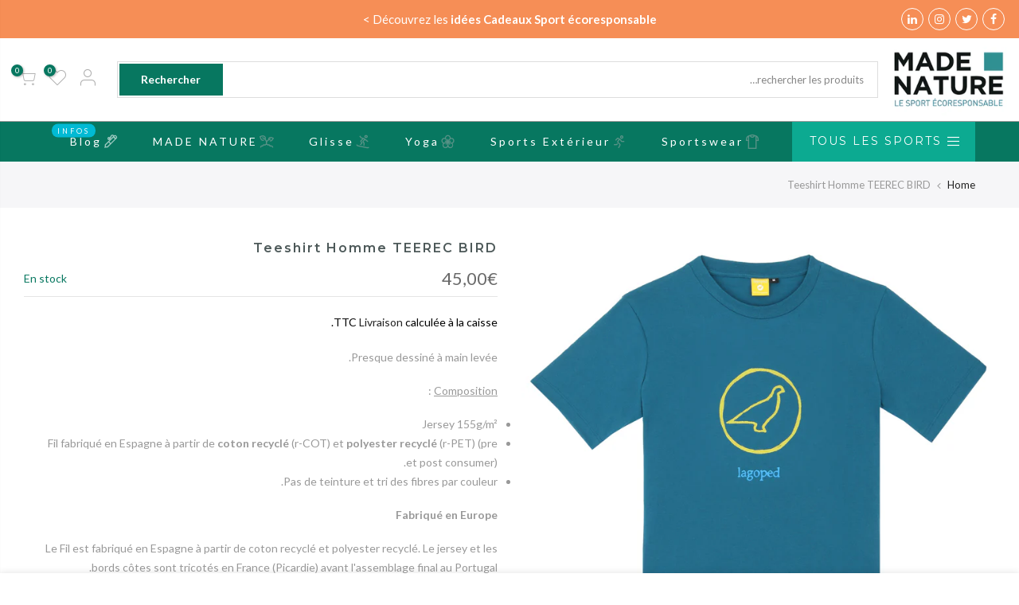

--- FILE ---
content_type: text/html; charset=utf-8
request_url: https://made-nature.com/products/teeshirt-homme-teerec-bird
body_size: 27274
content:

<!doctype html>
<html class="no-js" lang="fr">
<head>
  <meta charset="utf-8">
  <meta name="viewport" content="width=device-width, initial-scale=1, shrink-to-fit=no, user-scalable=no">
  <meta name="theme-color" content="#077760">
  <meta name="format-detection" content="telephone=no">
  <link rel="canonical" href="https://made-nature.com/products/teeshirt-homme-teerec-bird">
  <link rel="prefetch" as="document" href="https://made-nature.com">
  <link rel="dns-prefetch" href="https://cdn.shopify.com" crossorigin>
  <link rel="preconnect" href="https://cdn.shopify.com" crossorigin>
  <link rel="preconnect" href="https://monorail-edge.shopifysvc.com">
  <meta name="google-site-verification" content="XSvkB-TIcrqxuvog_fnANy-8vbl_33A-uYSUwaasAS0" /><link rel="dns-prefetch" href="https://fonts.googleapis.com" crossorigin>
    <link rel="preconnect" href="https://fonts.googleapis.com" crossorigin>
    <link rel="dns-prefetch" href="https://fonts.gstatic.com" crossorigin>
    <link rel="preconnect" href="https://fonts.gstatic.com" crossorigin><link rel="preload" as="style" href="//made-nature.com/cdn/shop/t/6/assets/pre_theme.min.css?v=101008538034869655341629669971">
  <link rel="preload" as="style" href="//made-nature.com/cdn/shop/t/6/assets/theme.css?enable_css_minification=1&v=114325612109913822651636468791"><title>Teeshirt Homme TEEREC BIRD &ndash; MADE NATURE</title><meta name="description" content="Presque dessiné à main levée. Composition :  Jersey 155g/m² Fil fabriqué en Espagne à partir de coton recyclé (r-COT) et polyester recyclé (r-PET) (pre et post consumer). Pas de teinture et tri des fibres par couleur. Fabriqué en Europe Le Fil est fabriqué en Espagne à partir de coton recyclé et polyester recyclé. Le j"><link rel="shortcut icon" type="image/png" href="//made-nature.com/cdn/shop/files/201808_logo_MADE_NATURE_32x.png?v=1614310163"><!-- social-meta-tags.liquid --><meta name="keywords" content="Teeshirt Homme TEEREC BIRD,MADE NATURE,made-nature.com"/><meta name="author" content="Made Nature"><meta property="og:site_name" content="MADE NATURE">
<meta property="og:url" content="https://made-nature.com/products/teeshirt-homme-teerec-bird">
<meta property="og:title" content="Teeshirt Homme TEEREC BIRD">
<meta property="og:type" content="og:product">
<meta property="og:description" content="Presque dessiné à main levée. Composition :  Jersey 155g/m² Fil fabriqué en Espagne à partir de coton recyclé (r-COT) et polyester recyclé (r-PET) (pre et post consumer). Pas de teinture et tri des fibres par couleur. Fabriqué en Europe Le Fil est fabriqué en Espagne à partir de coton recyclé et polyester recyclé. Le j"><meta property="product:price:amount" content="45,00">
  <meta property="product:price:amount" content="EUR"><meta property="og:image" content="http://made-nature.com/cdn/shop/products/LAGOPED_Teeshirtrecyle_madeineurope_Homme_Bleuroi_TEERECBIRD_2400x2400_F_c8d3bd36-2b86-46a6-bc2a-badcfbd567c7_1200x1200.jpg?v=1642511018"><meta property="og:image" content="http://made-nature.com/cdn/shop/products/LAGOPED_Teeshirtrecyle_madeineurope_Homme_Rouge_TEERECBIRD_2400x2400_F_be356893-fccb-40c0-9549-998619d6ceb8_1200x1200.jpg?v=1642511018"><meta property="og:image" content="http://made-nature.com/cdn/shop/products/LAGOPED_Teeshirtrecyle_madeineurope_TEEREC_2400x2400__4_93fb76e7-07e5-4836-a734-578d66480727_1200x1200.jpg?v=1642511018"><meta property="og:image:secure_url" content="https://made-nature.com/cdn/shop/products/LAGOPED_Teeshirtrecyle_madeineurope_Homme_Bleuroi_TEERECBIRD_2400x2400_F_c8d3bd36-2b86-46a6-bc2a-badcfbd567c7_1200x1200.jpg?v=1642511018"><meta property="og:image:secure_url" content="https://made-nature.com/cdn/shop/products/LAGOPED_Teeshirtrecyle_madeineurope_Homme_Rouge_TEERECBIRD_2400x2400_F_be356893-fccb-40c0-9549-998619d6ceb8_1200x1200.jpg?v=1642511018"><meta property="og:image:secure_url" content="https://made-nature.com/cdn/shop/products/LAGOPED_Teeshirtrecyle_madeineurope_TEEREC_2400x2400__4_93fb76e7-07e5-4836-a734-578d66480727_1200x1200.jpg?v=1642511018"><meta name="twitter:site" content="@made_sports"><meta name="twitter:card" content="summary_large_image">
<meta name="twitter:title" content="Teeshirt Homme TEEREC BIRD">
<meta name="twitter:description" content="Presque dessiné à main levée. Composition :  Jersey 155g/m² Fil fabriqué en Espagne à partir de coton recyclé (r-COT) et polyester recyclé (r-PET) (pre et post consumer). Pas de teinture et tri des fibres par couleur. Fabriqué en Europe Le Fil est fabriqué en Espagne à partir de coton recyclé et polyester recyclé. Le j">
<link href="//made-nature.com/cdn/shop/t/6/assets/pre_theme.min.css?v=101008538034869655341629669971" rel="stylesheet" type="text/css" media="all" /><link rel="preload" as="script" href="//made-nature.com/cdn/shop/t/6/assets/lazysizes.min.js?v=69261028471810094311629669956">
<link rel="preload" as="script" href="//made-nature.com/cdn/shop/t/6/assets/nt_vendor.min.js?v=63039283586479772611629669965">
<script>document.documentElement.className = document.documentElement.className.replace('no-js', 'yes-js');const t_name = "product",designMode = false, t_cartCount = 0,ThemeNameT4='gecko',ThemeNameT42='ThemeIdT4Gecko',themeIDt4 = 120421941346,ck_hostname = 'gecko5-none',ThemeIdT4 = "true",SopEmlT4="sports@made-nature.com",ThemePuT4 = '#purchase_codet4',t_shop_currency = "EUR", t_moneyFormat = "{{amount_with_comma_separator}}€", t_cart_url = "\/cart",t_cartadd_url = "\/cart\/add",t_cartchange_url = "\/cart\/change", pr_re_url = "\/recommendations\/products"; try {var T4AgentNT = (navigator.userAgent.indexOf('Chrome-Lighthouse') == -1)}catch(err){var T4AgentNT = true} function onloadt4relcss(_this) {_this.onload=null;if(T4AgentNT){_this.rel='stylesheet'}} (function () {window.onpageshow = function() {if (performance.navigation.type === 2) {document.dispatchEvent(new CustomEvent('cart:refresh'))} }; })();
var T4stt_str = { 
  "PleaseChoosePrOptions":"Veuillez sélectionner quelques options de produit avant d\u0026#39;ajouter ce produit à votre panier.", 
  "will_not_ship":"Ne sera pas expédié avant \u003cspan class=\"jsnt\"\u003e{{date}}\u003c\/span\u003e",
  "will_stock_after":"Sera en stock après \u003cspan class=\"jsnt\"\u003e{{date}}\u003c\/span\u003e\n",
  "added_to_cart": "Le produit a été ajouté avec succès à votre panier.",
  "view_cart": "Voir le panier",
  "continue_shopping": "Continuer à faire des achats",
  "save_js":"-[sale]%","bannerCountdown":"%D jours %H:%M:%S",
  "prItemCountdown":"%D Jours %H:%M:%S",
  "countdown_days":"jours",
  "countdown_hours":"heures",
  "countdown_mins":"min",
  "countdown_sec":"secs",
  "multiple_rates": "Nous avons trouvé [number_of_rates] tarifs de livraison pour l\u0026#39;adresse [address], à partir de [rate].",
  "one_rate": "Nous avons trouvé un tarif de livraison pour l\u0026#39;adresse [address].",
  "no_rates": "Désolé, nous n\u0026#39;expédions pas vers cette destination.",
  "rate_value": "[rate_title] à [rate]",
  "agree_checkout": "Vous devez accepter les conditions générales de vente pour pouvoir finaliser l\u0026#39;achat.",
  "added_text_cp":"Comparer les produits"
};
</script>
<link rel="preload" href="//made-nature.com/cdn/shop/t/6/assets/style.min.css?v=166029586831767975261629669987" as="style" onload="onloadt4relcss(this)"><link href="//made-nature.com/cdn/shop/t/6/assets/theme.css?enable_css_minification=1&amp;v=114325612109913822651636468791" rel="stylesheet" type="text/css" media="all" /><link rel="preload" href="https://fonts.googleapis.com/css?family=Lato:300,300i,400,400i,500,500i,600,600i,700,700i,800,800i|Montserrat:300,300i,400,400i,500,500i,600,600i,700,700i,800,800i|Libre+Baskerville:300,300i,400,400i,500,500i&display=swap" as="style" onload="onloadt4relcss(this)"><link id="sett_clt4" rel="preload" href="//made-nature.com/cdn/shop/t/6/assets/sett_cl.css?enable_css_minification=1&v=5740298550388578391629669983" as="style" onload="onloadt4relcss(this)"><link rel="preload" as="style" href="//made-nature.com/cdn/shop/t/6/assets/custom.css?enable_css_minification=1&v=113638970766350158091648037467"><link href="//made-nature.com/cdn/shop/t/6/assets/custom.css?enable_css_minification=1&amp;v=113638970766350158091648037467" rel="stylesheet" type="text/css" media="all" /><link rel="preload" href="//made-nature.com/cdn/shop/t/6/assets/line-awesome.min.css?v=36930450349382045261629669959" as="style" onload="onloadt4relcss(this)">
<script id="js_lzt4" src="//made-nature.com/cdn/shop/t/6/assets/lazysizes.min.js?v=69261028471810094311629669956" defer="defer"></script>
<script src="//made-nature.com/cdn/shop/t/6/assets/nt_vendor.min.js?v=63039283586479772611629669965" defer="defer" id="js_ntt4"
  data-theme='//made-nature.com/cdn/shop/t/6/assets/nt_theme.min.js?v=61723320065021398031629669964'
  data-stt='//made-nature.com/cdn/shop/t/6/assets/nt_settings.js?enable_js_minification=1&v=33494911254387304861629706671'
  data-cat='//made-nature.com/cdn/shop/t/6/assets/cat.min.js?v=140310734739805055321629669932' 
  data-sw='//made-nature.com/cdn/shop/t/6/assets/swatch.min.js?v=135263503457543149911629669988'
  data-prjs='//made-nature.com/cdn/shop/t/6/assets/produc.min.js?v=66856717831304081821629669972' 
  data-mail='//made-nature.com/cdn/shop/t/6/assets/platform_mail.min.js?v=129658531127528416401629669970'
  data-my='//made-nature.com/cdn/shop/t/6/assets/my.js?v=111603181540343972631629669961' data-cusp='//made-nature.com/cdn/shop/t/6/assets/my.js?v=111603181540343972631629669961' data-cur='//made-nature.com/cdn/shop/t/6/assets/my.js?v=111603181540343972631629669961' data-mdl='//made-nature.com/cdn/shop/t/6/assets/module.min.js?v=72712877271928395091629669960'
  data-map='//made-nature.com/cdn/shop/t/6/assets/maplace.min.js?2927'
  data-time='//made-nature.com/cdn/shop/t/6/assets/spacetime.min.js?2927'
  data-ins='//made-nature.com/cdn/shop/t/6/assets/nt_instagram.min.js?v=139140391247222617321629669963'
  data-user='//made-nature.com/cdn/shop/t/6/assets/interactable.min.js?v=58414739231793861841629669946'
  data-add='//s7.addthis.com/js/300/addthis_widget.js#pubid=ra-56efaa05a768bd19'
  data-klaviyo='//www.klaviyo.com/media/js/public/klaviyo_subscribe.js'
  data-font='iconKalles , fakalles , Pe-icon-7-stroke , Font Awesome 5 Free:n9'
  data-fm='Lato'
  data-spcmn='//made-nature.com/cdn/shopifycloud/storefront/assets/themes_support/shopify_common-5f594365.js'
  data-cust='//made-nature.com/cdn/shop/t/6/assets/customerclnt.min.js?v=156813264816487175981629669935'
  data-cusjs='none'
  data-desadm='//made-nature.com/cdn/shop/t/6/assets/des_adm.min.js?v=44479413165975604191629669937'
  data-otherryv='//made-nature.com/cdn/shop/t/6/assets/reviewOther.js?enable_js_minification=1&v=157077235154481297451629669982'></script><script>window.performance && window.performance.mark && window.performance.mark('shopify.content_for_header.start');</script><meta name="google-site-verification" content="dKCPTvdrmcSxTp3573EcxaKKqDpipat15tkJFI5qTIM">
<meta id="shopify-digital-wallet" name="shopify-digital-wallet" content="/6957039668/digital_wallets/dialog">
<link rel="alternate" type="application/json+oembed" href="https://made-nature.com/products/teeshirt-homme-teerec-bird.oembed">
<script async="async" src="/checkouts/internal/preloads.js?locale=fr-FR"></script>
<script id="shopify-features" type="application/json">{"accessToken":"bc578065c337e86757517130074c243a","betas":["rich-media-storefront-analytics"],"domain":"made-nature.com","predictiveSearch":true,"shopId":6957039668,"locale":"fr"}</script>
<script>var Shopify = Shopify || {};
Shopify.shop = "made-nature.myshopify.com";
Shopify.locale = "fr";
Shopify.currency = {"active":"EUR","rate":"1.0"};
Shopify.country = "FR";
Shopify.theme = {"name":"Gecko 5.7.2","id":120421941346,"schema_name":"Gecko","schema_version":"5.7.2","theme_store_id":null,"role":"main"};
Shopify.theme.handle = "null";
Shopify.theme.style = {"id":null,"handle":null};
Shopify.cdnHost = "made-nature.com/cdn";
Shopify.routes = Shopify.routes || {};
Shopify.routes.root = "/";</script>
<script type="module">!function(o){(o.Shopify=o.Shopify||{}).modules=!0}(window);</script>
<script>!function(o){function n(){var o=[];function n(){o.push(Array.prototype.slice.apply(arguments))}return n.q=o,n}var t=o.Shopify=o.Shopify||{};t.loadFeatures=n(),t.autoloadFeatures=n()}(window);</script>
<script id="shop-js-analytics" type="application/json">{"pageType":"product"}</script>
<script defer="defer" async type="module" src="//made-nature.com/cdn/shopifycloud/shop-js/modules/v2/client.init-shop-cart-sync_ChgkhDwU.fr.esm.js"></script>
<script defer="defer" async type="module" src="//made-nature.com/cdn/shopifycloud/shop-js/modules/v2/chunk.common_BJcqwDuF.esm.js"></script>
<script type="module">
  await import("//made-nature.com/cdn/shopifycloud/shop-js/modules/v2/client.init-shop-cart-sync_ChgkhDwU.fr.esm.js");
await import("//made-nature.com/cdn/shopifycloud/shop-js/modules/v2/chunk.common_BJcqwDuF.esm.js");

  window.Shopify.SignInWithShop?.initShopCartSync?.({"fedCMEnabled":true,"windoidEnabled":true});

</script>
<script>(function() {
  var isLoaded = false;
  function asyncLoad() {
    if (isLoaded) return;
    isLoaded = true;
    var urls = ["\/\/code.tidio.co\/qexa9cgjz9jnggznbberfpsauu3o4rj1.js?shop=made-nature.myshopify.com","https:\/\/gdprcdn.b-cdn.net\/js\/gdpr_cookie_consent.min.js?shop=made-nature.myshopify.com"];
    for (var i = 0; i < urls.length; i++) {
      var s = document.createElement('script');
      s.type = 'text/javascript';
      s.async = true;
      s.src = urls[i];
      var x = document.getElementsByTagName('script')[0];
      x.parentNode.insertBefore(s, x);
    }
  };
  if(window.attachEvent) {
    window.attachEvent('onload', asyncLoad);
  } else {
    window.addEventListener('load', asyncLoad, false);
  }
})();</script>
<script id="__st">var __st={"a":6957039668,"offset":3600,"reqid":"bd992d63-7681-4667-ab43-6f638c4c7fc5-1763786687","pageurl":"made-nature.com\/products\/teeshirt-homme-teerec-bird","u":"7d6522e48aea","p":"product","rtyp":"product","rid":6644802584674};</script>
<script>window.ShopifyPaypalV4VisibilityTracking = true;</script>
<script id="captcha-bootstrap">!function(){'use strict';const t='contact',e='account',n='new_comment',o=[[t,t],['blogs',n],['comments',n],[t,'customer']],c=[[e,'customer_login'],[e,'guest_login'],[e,'recover_customer_password'],[e,'create_customer']],r=t=>t.map((([t,e])=>`form[action*='/${t}']:not([data-nocaptcha='true']) input[name='form_type'][value='${e}']`)).join(','),a=t=>()=>t?[...document.querySelectorAll(t)].map((t=>t.form)):[];function s(){const t=[...o],e=r(t);return a(e)}const i='password',u='form_key',d=['recaptcha-v3-token','g-recaptcha-response','h-captcha-response',i],f=()=>{try{return window.sessionStorage}catch{return}},m='__shopify_v',_=t=>t.elements[u];function p(t,e,n=!1){try{const o=window.sessionStorage,c=JSON.parse(o.getItem(e)),{data:r}=function(t){const{data:e,action:n}=t;return t[m]||n?{data:e,action:n}:{data:t,action:n}}(c);for(const[e,n]of Object.entries(r))t.elements[e]&&(t.elements[e].value=n);n&&o.removeItem(e)}catch(o){console.error('form repopulation failed',{error:o})}}const l='form_type',E='cptcha';function T(t){t.dataset[E]=!0}const w=window,h=w.document,L='Shopify',v='ce_forms',y='captcha';let A=!1;((t,e)=>{const n=(g='f06e6c50-85a8-45c8-87d0-21a2b65856fe',I='https://cdn.shopify.com/shopifycloud/storefront-forms-hcaptcha/ce_storefront_forms_captcha_hcaptcha.v1.5.2.iife.js',D={infoText:'Protégé par hCaptcha',privacyText:'Confidentialité',termsText:'Conditions'},(t,e,n)=>{const o=w[L][v],c=o.bindForm;if(c)return c(t,g,e,D).then(n);var r;o.q.push([[t,g,e,D],n]),r=I,A||(h.body.append(Object.assign(h.createElement('script'),{id:'captcha-provider',async:!0,src:r})),A=!0)});var g,I,D;w[L]=w[L]||{},w[L][v]=w[L][v]||{},w[L][v].q=[],w[L][y]=w[L][y]||{},w[L][y].protect=function(t,e){n(t,void 0,e),T(t)},Object.freeze(w[L][y]),function(t,e,n,w,h,L){const[v,y,A,g]=function(t,e,n){const i=e?o:[],u=t?c:[],d=[...i,...u],f=r(d),m=r(i),_=r(d.filter((([t,e])=>n.includes(e))));return[a(f),a(m),a(_),s()]}(w,h,L),I=t=>{const e=t.target;return e instanceof HTMLFormElement?e:e&&e.form},D=t=>v().includes(t);t.addEventListener('submit',(t=>{const e=I(t);if(!e)return;const n=D(e)&&!e.dataset.hcaptchaBound&&!e.dataset.recaptchaBound,o=_(e),c=g().includes(e)&&(!o||!o.value);(n||c)&&t.preventDefault(),c&&!n&&(function(t){try{if(!f())return;!function(t){const e=f();if(!e)return;const n=_(t);if(!n)return;const o=n.value;o&&e.removeItem(o)}(t);const e=Array.from(Array(32),(()=>Math.random().toString(36)[2])).join('');!function(t,e){_(t)||t.append(Object.assign(document.createElement('input'),{type:'hidden',name:u})),t.elements[u].value=e}(t,e),function(t,e){const n=f();if(!n)return;const o=[...t.querySelectorAll(`input[type='${i}']`)].map((({name:t})=>t)),c=[...d,...o],r={};for(const[a,s]of new FormData(t).entries())c.includes(a)||(r[a]=s);n.setItem(e,JSON.stringify({[m]:1,action:t.action,data:r}))}(t,e)}catch(e){console.error('failed to persist form',e)}}(e),e.submit())}));const S=(t,e)=>{t&&!t.dataset[E]&&(n(t,e.some((e=>e===t))),T(t))};for(const o of['focusin','change'])t.addEventListener(o,(t=>{const e=I(t);D(e)&&S(e,y())}));const B=e.get('form_key'),M=e.get(l),P=B&&M;t.addEventListener('DOMContentLoaded',(()=>{const t=y();if(P)for(const e of t)e.elements[l].value===M&&p(e,B);[...new Set([...A(),...v().filter((t=>'true'===t.dataset.shopifyCaptcha))])].forEach((e=>S(e,t)))}))}(h,new URLSearchParams(w.location.search),n,t,e,['guest_login'])})(!0,!0)}();</script>
<script integrity="sha256-52AcMU7V7pcBOXWImdc/TAGTFKeNjmkeM1Pvks/DTgc=" data-source-attribution="shopify.loadfeatures" defer="defer" src="//made-nature.com/cdn/shopifycloud/storefront/assets/storefront/load_feature-81c60534.js" crossorigin="anonymous"></script>
<script data-source-attribution="shopify.dynamic_checkout.dynamic.init">var Shopify=Shopify||{};Shopify.PaymentButton=Shopify.PaymentButton||{isStorefrontPortableWallets:!0,init:function(){window.Shopify.PaymentButton.init=function(){};var t=document.createElement("script");t.src="https://made-nature.com/cdn/shopifycloud/portable-wallets/latest/portable-wallets.fr.js",t.type="module",document.head.appendChild(t)}};
</script>
<script data-source-attribution="shopify.dynamic_checkout.buyer_consent">
  function portableWalletsHideBuyerConsent(e){var t=document.getElementById("shopify-buyer-consent"),n=document.getElementById("shopify-subscription-policy-button");t&&n&&(t.classList.add("hidden"),t.setAttribute("aria-hidden","true"),n.removeEventListener("click",e))}function portableWalletsShowBuyerConsent(e){var t=document.getElementById("shopify-buyer-consent"),n=document.getElementById("shopify-subscription-policy-button");t&&n&&(t.classList.remove("hidden"),t.removeAttribute("aria-hidden"),n.addEventListener("click",e))}window.Shopify?.PaymentButton&&(window.Shopify.PaymentButton.hideBuyerConsent=portableWalletsHideBuyerConsent,window.Shopify.PaymentButton.showBuyerConsent=portableWalletsShowBuyerConsent);
</script>
<script>
  function portableWalletsCleanup(e){e&&e.src&&console.error("Failed to load portable wallets script "+e.src);var t=document.querySelectorAll("shopify-accelerated-checkout .shopify-payment-button__skeleton, shopify-accelerated-checkout-cart .wallet-cart-button__skeleton"),e=document.getElementById("shopify-buyer-consent");for(let e=0;e<t.length;e++)t[e].remove();e&&e.remove()}function portableWalletsNotLoadedAsModule(e){e instanceof ErrorEvent&&"string"==typeof e.message&&e.message.includes("import.meta")&&"string"==typeof e.filename&&e.filename.includes("portable-wallets")&&(window.removeEventListener("error",portableWalletsNotLoadedAsModule),window.Shopify.PaymentButton.failedToLoad=e,"loading"===document.readyState?document.addEventListener("DOMContentLoaded",window.Shopify.PaymentButton.init):window.Shopify.PaymentButton.init())}window.addEventListener("error",portableWalletsNotLoadedAsModule);
</script>

<script type="module" src="https://made-nature.com/cdn/shopifycloud/portable-wallets/latest/portable-wallets.fr.js" onError="portableWalletsCleanup(this)" crossorigin="anonymous"></script>
<script nomodule>
  document.addEventListener("DOMContentLoaded", portableWalletsCleanup);
</script>

<link id="shopify-accelerated-checkout-styles" rel="stylesheet" media="screen" href="https://made-nature.com/cdn/shopifycloud/portable-wallets/latest/accelerated-checkout-backwards-compat.css" crossorigin="anonymous">
<style id="shopify-accelerated-checkout-cart">
        #shopify-buyer-consent {
  margin-top: 1em;
  display: inline-block;
  width: 100%;
}

#shopify-buyer-consent.hidden {
  display: none;
}

#shopify-subscription-policy-button {
  background: none;
  border: none;
  padding: 0;
  text-decoration: underline;
  font-size: inherit;
  cursor: pointer;
}

#shopify-subscription-policy-button::before {
  box-shadow: none;
}

      </style>

<script>window.performance && window.performance.mark && window.performance.mark('shopify.content_for_header.end');</script>
<link href="https://monorail-edge.shopifysvc.com" rel="dns-prefetch">
<script>(function(){if ("sendBeacon" in navigator && "performance" in window) {try {var session_token_from_headers = performance.getEntriesByType('navigation')[0].serverTiming.find(x => x.name == '_s').description;} catch {var session_token_from_headers = undefined;}var session_cookie_matches = document.cookie.match(/_shopify_s=([^;]*)/);var session_token_from_cookie = session_cookie_matches && session_cookie_matches.length === 2 ? session_cookie_matches[1] : "";var session_token = session_token_from_headers || session_token_from_cookie || "";function handle_abandonment_event(e) {var entries = performance.getEntries().filter(function(entry) {return /monorail-edge.shopifysvc.com/.test(entry.name);});if (!window.abandonment_tracked && entries.length === 0) {window.abandonment_tracked = true;var currentMs = Date.now();var navigation_start = performance.timing.navigationStart;var payload = {shop_id: 6957039668,url: window.location.href,navigation_start,duration: currentMs - navigation_start,session_token,page_type: "product"};window.navigator.sendBeacon("https://monorail-edge.shopifysvc.com/v1/produce", JSON.stringify({schema_id: "online_store_buyer_site_abandonment/1.1",payload: payload,metadata: {event_created_at_ms: currentMs,event_sent_at_ms: currentMs}}));}}window.addEventListener('pagehide', handle_abandonment_event);}}());</script>
<script id="web-pixels-manager-setup">(function e(e,d,r,n,o){if(void 0===o&&(o={}),!Boolean(null===(a=null===(i=window.Shopify)||void 0===i?void 0:i.analytics)||void 0===a?void 0:a.replayQueue)){var i,a;window.Shopify=window.Shopify||{};var t=window.Shopify;t.analytics=t.analytics||{};var s=t.analytics;s.replayQueue=[],s.publish=function(e,d,r){return s.replayQueue.push([e,d,r]),!0};try{self.performance.mark("wpm:start")}catch(e){}var l=function(){var e={modern:/Edge?\/(1{2}[4-9]|1[2-9]\d|[2-9]\d{2}|\d{4,})\.\d+(\.\d+|)|Firefox\/(1{2}[4-9]|1[2-9]\d|[2-9]\d{2}|\d{4,})\.\d+(\.\d+|)|Chrom(ium|e)\/(9{2}|\d{3,})\.\d+(\.\d+|)|(Maci|X1{2}).+ Version\/(15\.\d+|(1[6-9]|[2-9]\d|\d{3,})\.\d+)([,.]\d+|)( \(\w+\)|)( Mobile\/\w+|) Safari\/|Chrome.+OPR\/(9{2}|\d{3,})\.\d+\.\d+|(CPU[ +]OS|iPhone[ +]OS|CPU[ +]iPhone|CPU IPhone OS|CPU iPad OS)[ +]+(15[._]\d+|(1[6-9]|[2-9]\d|\d{3,})[._]\d+)([._]\d+|)|Android:?[ /-](13[3-9]|1[4-9]\d|[2-9]\d{2}|\d{4,})(\.\d+|)(\.\d+|)|Android.+Firefox\/(13[5-9]|1[4-9]\d|[2-9]\d{2}|\d{4,})\.\d+(\.\d+|)|Android.+Chrom(ium|e)\/(13[3-9]|1[4-9]\d|[2-9]\d{2}|\d{4,})\.\d+(\.\d+|)|SamsungBrowser\/([2-9]\d|\d{3,})\.\d+/,legacy:/Edge?\/(1[6-9]|[2-9]\d|\d{3,})\.\d+(\.\d+|)|Firefox\/(5[4-9]|[6-9]\d|\d{3,})\.\d+(\.\d+|)|Chrom(ium|e)\/(5[1-9]|[6-9]\d|\d{3,})\.\d+(\.\d+|)([\d.]+$|.*Safari\/(?![\d.]+ Edge\/[\d.]+$))|(Maci|X1{2}).+ Version\/(10\.\d+|(1[1-9]|[2-9]\d|\d{3,})\.\d+)([,.]\d+|)( \(\w+\)|)( Mobile\/\w+|) Safari\/|Chrome.+OPR\/(3[89]|[4-9]\d|\d{3,})\.\d+\.\d+|(CPU[ +]OS|iPhone[ +]OS|CPU[ +]iPhone|CPU IPhone OS|CPU iPad OS)[ +]+(10[._]\d+|(1[1-9]|[2-9]\d|\d{3,})[._]\d+)([._]\d+|)|Android:?[ /-](13[3-9]|1[4-9]\d|[2-9]\d{2}|\d{4,})(\.\d+|)(\.\d+|)|Mobile Safari.+OPR\/([89]\d|\d{3,})\.\d+\.\d+|Android.+Firefox\/(13[5-9]|1[4-9]\d|[2-9]\d{2}|\d{4,})\.\d+(\.\d+|)|Android.+Chrom(ium|e)\/(13[3-9]|1[4-9]\d|[2-9]\d{2}|\d{4,})\.\d+(\.\d+|)|Android.+(UC? ?Browser|UCWEB|U3)[ /]?(15\.([5-9]|\d{2,})|(1[6-9]|[2-9]\d|\d{3,})\.\d+)\.\d+|SamsungBrowser\/(5\.\d+|([6-9]|\d{2,})\.\d+)|Android.+MQ{2}Browser\/(14(\.(9|\d{2,})|)|(1[5-9]|[2-9]\d|\d{3,})(\.\d+|))(\.\d+|)|K[Aa][Ii]OS\/(3\.\d+|([4-9]|\d{2,})\.\d+)(\.\d+|)/},d=e.modern,r=e.legacy,n=navigator.userAgent;return n.match(d)?"modern":n.match(r)?"legacy":"unknown"}(),u="modern"===l?"modern":"legacy",c=(null!=n?n:{modern:"",legacy:""})[u],f=function(e){return[e.baseUrl,"/wpm","/b",e.hashVersion,"modern"===e.buildTarget?"m":"l",".js"].join("")}({baseUrl:d,hashVersion:r,buildTarget:u}),m=function(e){var d=e.version,r=e.bundleTarget,n=e.surface,o=e.pageUrl,i=e.monorailEndpoint;return{emit:function(e){var a=e.status,t=e.errorMsg,s=(new Date).getTime(),l=JSON.stringify({metadata:{event_sent_at_ms:s},events:[{schema_id:"web_pixels_manager_load/3.1",payload:{version:d,bundle_target:r,page_url:o,status:a,surface:n,error_msg:t},metadata:{event_created_at_ms:s}}]});if(!i)return console&&console.warn&&console.warn("[Web Pixels Manager] No Monorail endpoint provided, skipping logging."),!1;try{return self.navigator.sendBeacon.bind(self.navigator)(i,l)}catch(e){}var u=new XMLHttpRequest;try{return u.open("POST",i,!0),u.setRequestHeader("Content-Type","text/plain"),u.send(l),!0}catch(e){return console&&console.warn&&console.warn("[Web Pixels Manager] Got an unhandled error while logging to Monorail."),!1}}}}({version:r,bundleTarget:l,surface:e.surface,pageUrl:self.location.href,monorailEndpoint:e.monorailEndpoint});try{o.browserTarget=l,function(e){var d=e.src,r=e.async,n=void 0===r||r,o=e.onload,i=e.onerror,a=e.sri,t=e.scriptDataAttributes,s=void 0===t?{}:t,l=document.createElement("script"),u=document.querySelector("head"),c=document.querySelector("body");if(l.async=n,l.src=d,a&&(l.integrity=a,l.crossOrigin="anonymous"),s)for(var f in s)if(Object.prototype.hasOwnProperty.call(s,f))try{l.dataset[f]=s[f]}catch(e){}if(o&&l.addEventListener("load",o),i&&l.addEventListener("error",i),u)u.appendChild(l);else{if(!c)throw new Error("Did not find a head or body element to append the script");c.appendChild(l)}}({src:f,async:!0,onload:function(){if(!function(){var e,d;return Boolean(null===(d=null===(e=window.Shopify)||void 0===e?void 0:e.analytics)||void 0===d?void 0:d.initialized)}()){var d=window.webPixelsManager.init(e)||void 0;if(d){var r=window.Shopify.analytics;r.replayQueue.forEach((function(e){var r=e[0],n=e[1],o=e[2];d.publishCustomEvent(r,n,o)})),r.replayQueue=[],r.publish=d.publishCustomEvent,r.visitor=d.visitor,r.initialized=!0}}},onerror:function(){return m.emit({status:"failed",errorMsg:"".concat(f," has failed to load")})},sri:function(e){var d=/^sha384-[A-Za-z0-9+/=]+$/;return"string"==typeof e&&d.test(e)}(c)?c:"",scriptDataAttributes:o}),m.emit({status:"loading"})}catch(e){m.emit({status:"failed",errorMsg:(null==e?void 0:e.message)||"Unknown error"})}}})({shopId: 6957039668,storefrontBaseUrl: "https://made-nature.com",extensionsBaseUrl: "https://extensions.shopifycdn.com/cdn/shopifycloud/web-pixels-manager",monorailEndpoint: "https://monorail-edge.shopifysvc.com/unstable/produce_batch",surface: "storefront-renderer",enabledBetaFlags: ["2dca8a86"],webPixelsConfigList: [{"id":"1122009412","configuration":"{\"config\":\"{\\\"pixel_id\\\":\\\"GT-MR4JTN6\\\",\\\"target_country\\\":\\\"FR\\\",\\\"gtag_events\\\":[{\\\"type\\\":\\\"purchase\\\",\\\"action_label\\\":\\\"MC-0G2YNCKJEX\\\"},{\\\"type\\\":\\\"page_view\\\",\\\"action_label\\\":\\\"MC-0G2YNCKJEX\\\"},{\\\"type\\\":\\\"view_item\\\",\\\"action_label\\\":\\\"MC-0G2YNCKJEX\\\"}],\\\"enable_monitoring_mode\\\":false}\"}","eventPayloadVersion":"v1","runtimeContext":"OPEN","scriptVersion":"b2a88bafab3e21179ed38636efcd8a93","type":"APP","apiClientId":1780363,"privacyPurposes":[],"dataSharingAdjustments":{"protectedCustomerApprovalScopes":["read_customer_address","read_customer_email","read_customer_name","read_customer_personal_data","read_customer_phone"]}},{"id":"381878596","configuration":"{\"pixel_id\":\"644128483047804\",\"pixel_type\":\"facebook_pixel\",\"metaapp_system_user_token\":\"-\"}","eventPayloadVersion":"v1","runtimeContext":"OPEN","scriptVersion":"ca16bc87fe92b6042fbaa3acc2fbdaa6","type":"APP","apiClientId":2329312,"privacyPurposes":["ANALYTICS","MARKETING","SALE_OF_DATA"],"dataSharingAdjustments":{"protectedCustomerApprovalScopes":["read_customer_address","read_customer_email","read_customer_name","read_customer_personal_data","read_customer_phone"]}},{"id":"178094404","eventPayloadVersion":"v1","runtimeContext":"LAX","scriptVersion":"1","type":"CUSTOM","privacyPurposes":["ANALYTICS"],"name":"Google Analytics tag (migrated)"},{"id":"shopify-app-pixel","configuration":"{}","eventPayloadVersion":"v1","runtimeContext":"STRICT","scriptVersion":"0450","apiClientId":"shopify-pixel","type":"APP","privacyPurposes":["ANALYTICS","MARKETING"]},{"id":"shopify-custom-pixel","eventPayloadVersion":"v1","runtimeContext":"LAX","scriptVersion":"0450","apiClientId":"shopify-pixel","type":"CUSTOM","privacyPurposes":["ANALYTICS","MARKETING"]}],isMerchantRequest: false,initData: {"shop":{"name":"MADE NATURE","paymentSettings":{"currencyCode":"EUR"},"myshopifyDomain":"made-nature.myshopify.com","countryCode":"FR","storefrontUrl":"https:\/\/made-nature.com"},"customer":null,"cart":null,"checkout":null,"productVariants":[{"price":{"amount":45.0,"currencyCode":"EUR"},"product":{"title":"Teeshirt Homme TEEREC BIRD","vendor":"LAGOPED","id":"6644802584674","untranslatedTitle":"Teeshirt Homme TEEREC BIRD","url":"\/products\/teeshirt-homme-teerec-bird","type":""},"id":"39557860327522","image":{"src":"\/\/made-nature.com\/cdn\/shop\/products\/LAGOPED_Teeshirtrecyle_madeineurope_Homme_Bleuroi_TEERECBIRD_2400x2400_F_c8d3bd36-2b86-46a6-bc2a-badcfbd567c7.jpg?v=1642511018"},"sku":"50027-ROI-S-42001812390122","title":"Bleu roi \/ S","untranslatedTitle":"Bleu roi \/ S"},{"price":{"amount":45.0,"currencyCode":"EUR"},"product":{"title":"Teeshirt Homme TEEREC BIRD","vendor":"LAGOPED","id":"6644802584674","untranslatedTitle":"Teeshirt Homme TEEREC BIRD","url":"\/products\/teeshirt-homme-teerec-bird","type":""},"id":"39557860229218","image":{"src":"\/\/made-nature.com\/cdn\/shop\/products\/LAGOPED_Teeshirtrecyle_madeineurope_Homme_Bleuroi_TEERECBIRD_2400x2400_F_c8d3bd36-2b86-46a6-bc2a-badcfbd567c7.jpg?v=1642511018"},"sku":"50027-ROI-M-42001812455658","title":"Bleu roi \/ M","untranslatedTitle":"Bleu roi \/ M"},{"price":{"amount":45.0,"currencyCode":"EUR"},"product":{"title":"Teeshirt Homme TEEREC BIRD","vendor":"LAGOPED","id":"6644802584674","untranslatedTitle":"Teeshirt Homme TEEREC BIRD","url":"\/products\/teeshirt-homme-teerec-bird","type":""},"id":"39557860458594","image":{"src":"\/\/made-nature.com\/cdn\/shop\/products\/LAGOPED_Teeshirtrecyle_madeineurope_Homme_Bleuroi_TEERECBIRD_2400x2400_F_c8d3bd36-2b86-46a6-bc2a-badcfbd567c7.jpg?v=1642511018"},"sku":"50027-ROI-L-42001812521194","title":"Bleu roi \/ L","untranslatedTitle":"Bleu roi \/ L"},{"price":{"amount":45.0,"currencyCode":"EUR"},"product":{"title":"Teeshirt Homme TEEREC BIRD","vendor":"LAGOPED","id":"6644802584674","untranslatedTitle":"Teeshirt Homme TEEREC BIRD","url":"\/products\/teeshirt-homme-teerec-bird","type":""},"id":"39557860425826","image":{"src":"\/\/made-nature.com\/cdn\/shop\/products\/LAGOPED_Teeshirtrecyle_madeineurope_Homme_Bleuroi_TEERECBIRD_2400x2400_F_c8d3bd36-2b86-46a6-bc2a-badcfbd567c7.jpg?v=1642511018"},"sku":"50027-ROI-XL-42001812586730","title":"Bleu roi \/ XL","untranslatedTitle":"Bleu roi \/ XL"},{"price":{"amount":45.0,"currencyCode":"EUR"},"product":{"title":"Teeshirt Homme TEEREC BIRD","vendor":"LAGOPED","id":"6644802584674","untranslatedTitle":"Teeshirt Homme TEEREC BIRD","url":"\/products\/teeshirt-homme-teerec-bird","type":""},"id":"39557860360290","image":{"src":"\/\/made-nature.com\/cdn\/shop\/products\/LAGOPED_Teeshirtrecyle_madeineurope_Homme_Bleuroi_TEERECBIRD_2400x2400_F_c8d3bd36-2b86-46a6-bc2a-badcfbd567c7.jpg?v=1642511018"},"sku":"50027-GRA-S-42203286175978","title":"Rouge \/ S","untranslatedTitle":"Rouge \/ S"},{"price":{"amount":45.0,"currencyCode":"EUR"},"product":{"title":"Teeshirt Homme TEEREC BIRD","vendor":"LAGOPED","id":"6644802584674","untranslatedTitle":"Teeshirt Homme TEEREC BIRD","url":"\/products\/teeshirt-homme-teerec-bird","type":""},"id":"39557860491362","image":{"src":"\/\/made-nature.com\/cdn\/shop\/products\/LAGOPED_Teeshirtrecyle_madeineurope_Homme_Bleuroi_TEERECBIRD_2400x2400_F_c8d3bd36-2b86-46a6-bc2a-badcfbd567c7.jpg?v=1642511018"},"sku":"50027-GRA-M-42203286208746","title":"Rouge \/ M","untranslatedTitle":"Rouge \/ M"},{"price":{"amount":45.0,"currencyCode":"EUR"},"product":{"title":"Teeshirt Homme TEEREC BIRD","vendor":"LAGOPED","id":"6644802584674","untranslatedTitle":"Teeshirt Homme TEEREC BIRD","url":"\/products\/teeshirt-homme-teerec-bird","type":""},"id":"39557860622434","image":{"src":"\/\/made-nature.com\/cdn\/shop\/products\/LAGOPED_Teeshirtrecyle_madeineurope_Homme_Bleuroi_TEERECBIRD_2400x2400_F_c8d3bd36-2b86-46a6-bc2a-badcfbd567c7.jpg?v=1642511018"},"sku":"50027-GRA-L-42203286241514","title":"Rouge \/ L","untranslatedTitle":"Rouge \/ L"},{"price":{"amount":45.0,"currencyCode":"EUR"},"product":{"title":"Teeshirt Homme TEEREC BIRD","vendor":"LAGOPED","id":"6644802584674","untranslatedTitle":"Teeshirt Homme TEEREC BIRD","url":"\/products\/teeshirt-homme-teerec-bird","type":""},"id":"39557860556898","image":{"src":"\/\/made-nature.com\/cdn\/shop\/products\/LAGOPED_Teeshirtrecyle_madeineurope_Homme_Bleuroi_TEERECBIRD_2400x2400_F_c8d3bd36-2b86-46a6-bc2a-badcfbd567c7.jpg?v=1642511018"},"sku":"50027-GRA-XL-42203286274282","title":"Rouge \/ XL","untranslatedTitle":"Rouge \/ XL"}],"purchasingCompany":null},},"https://made-nature.com/cdn","ae1676cfwd2530674p4253c800m34e853cb",{"modern":"","legacy":""},{"shopId":"6957039668","storefrontBaseUrl":"https:\/\/made-nature.com","extensionBaseUrl":"https:\/\/extensions.shopifycdn.com\/cdn\/shopifycloud\/web-pixels-manager","surface":"storefront-renderer","enabledBetaFlags":"[\"2dca8a86\"]","isMerchantRequest":"false","hashVersion":"ae1676cfwd2530674p4253c800m34e853cb","publish":"custom","events":"[[\"page_viewed\",{}],[\"product_viewed\",{\"productVariant\":{\"price\":{\"amount\":45.0,\"currencyCode\":\"EUR\"},\"product\":{\"title\":\"Teeshirt Homme TEEREC BIRD\",\"vendor\":\"LAGOPED\",\"id\":\"6644802584674\",\"untranslatedTitle\":\"Teeshirt Homme TEEREC BIRD\",\"url\":\"\/products\/teeshirt-homme-teerec-bird\",\"type\":\"\"},\"id\":\"39557860327522\",\"image\":{\"src\":\"\/\/made-nature.com\/cdn\/shop\/products\/LAGOPED_Teeshirtrecyle_madeineurope_Homme_Bleuroi_TEERECBIRD_2400x2400_F_c8d3bd36-2b86-46a6-bc2a-badcfbd567c7.jpg?v=1642511018\"},\"sku\":\"50027-ROI-S-42001812390122\",\"title\":\"Bleu roi \/ S\",\"untranslatedTitle\":\"Bleu roi \/ S\"}}]]"});</script><script>
  window.ShopifyAnalytics = window.ShopifyAnalytics || {};
  window.ShopifyAnalytics.meta = window.ShopifyAnalytics.meta || {};
  window.ShopifyAnalytics.meta.currency = 'EUR';
  var meta = {"product":{"id":6644802584674,"gid":"gid:\/\/shopify\/Product\/6644802584674","vendor":"LAGOPED","type":"","variants":[{"id":39557860327522,"price":4500,"name":"Teeshirt Homme TEEREC BIRD - Bleu roi \/ S","public_title":"Bleu roi \/ S","sku":"50027-ROI-S-42001812390122"},{"id":39557860229218,"price":4500,"name":"Teeshirt Homme TEEREC BIRD - Bleu roi \/ M","public_title":"Bleu roi \/ M","sku":"50027-ROI-M-42001812455658"},{"id":39557860458594,"price":4500,"name":"Teeshirt Homme TEEREC BIRD - Bleu roi \/ L","public_title":"Bleu roi \/ L","sku":"50027-ROI-L-42001812521194"},{"id":39557860425826,"price":4500,"name":"Teeshirt Homme TEEREC BIRD - Bleu roi \/ XL","public_title":"Bleu roi \/ XL","sku":"50027-ROI-XL-42001812586730"},{"id":39557860360290,"price":4500,"name":"Teeshirt Homme TEEREC BIRD - Rouge \/ S","public_title":"Rouge \/ S","sku":"50027-GRA-S-42203286175978"},{"id":39557860491362,"price":4500,"name":"Teeshirt Homme TEEREC BIRD - Rouge \/ M","public_title":"Rouge \/ M","sku":"50027-GRA-M-42203286208746"},{"id":39557860622434,"price":4500,"name":"Teeshirt Homme TEEREC BIRD - Rouge \/ L","public_title":"Rouge \/ L","sku":"50027-GRA-L-42203286241514"},{"id":39557860556898,"price":4500,"name":"Teeshirt Homme TEEREC BIRD - Rouge \/ XL","public_title":"Rouge \/ XL","sku":"50027-GRA-XL-42203286274282"}],"remote":false},"page":{"pageType":"product","resourceType":"product","resourceId":6644802584674}};
  for (var attr in meta) {
    window.ShopifyAnalytics.meta[attr] = meta[attr];
  }
</script>
<script class="analytics">
  (function () {
    var customDocumentWrite = function(content) {
      var jquery = null;

      if (window.jQuery) {
        jquery = window.jQuery;
      } else if (window.Checkout && window.Checkout.$) {
        jquery = window.Checkout.$;
      }

      if (jquery) {
        jquery('body').append(content);
      }
    };

    var hasLoggedConversion = function(token) {
      if (token) {
        return document.cookie.indexOf('loggedConversion=' + token) !== -1;
      }
      return false;
    }

    var setCookieIfConversion = function(token) {
      if (token) {
        var twoMonthsFromNow = new Date(Date.now());
        twoMonthsFromNow.setMonth(twoMonthsFromNow.getMonth() + 2);

        document.cookie = 'loggedConversion=' + token + '; expires=' + twoMonthsFromNow;
      }
    }

    var trekkie = window.ShopifyAnalytics.lib = window.trekkie = window.trekkie || [];
    if (trekkie.integrations) {
      return;
    }
    trekkie.methods = [
      'identify',
      'page',
      'ready',
      'track',
      'trackForm',
      'trackLink'
    ];
    trekkie.factory = function(method) {
      return function() {
        var args = Array.prototype.slice.call(arguments);
        args.unshift(method);
        trekkie.push(args);
        return trekkie;
      };
    };
    for (var i = 0; i < trekkie.methods.length; i++) {
      var key = trekkie.methods[i];
      trekkie[key] = trekkie.factory(key);
    }
    trekkie.load = function(config) {
      trekkie.config = config || {};
      trekkie.config.initialDocumentCookie = document.cookie;
      var first = document.getElementsByTagName('script')[0];
      var script = document.createElement('script');
      script.type = 'text/javascript';
      script.onerror = function(e) {
        var scriptFallback = document.createElement('script');
        scriptFallback.type = 'text/javascript';
        scriptFallback.onerror = function(error) {
                var Monorail = {
      produce: function produce(monorailDomain, schemaId, payload) {
        var currentMs = new Date().getTime();
        var event = {
          schema_id: schemaId,
          payload: payload,
          metadata: {
            event_created_at_ms: currentMs,
            event_sent_at_ms: currentMs
          }
        };
        return Monorail.sendRequest("https://" + monorailDomain + "/v1/produce", JSON.stringify(event));
      },
      sendRequest: function sendRequest(endpointUrl, payload) {
        // Try the sendBeacon API
        if (window && window.navigator && typeof window.navigator.sendBeacon === 'function' && typeof window.Blob === 'function' && !Monorail.isIos12()) {
          var blobData = new window.Blob([payload], {
            type: 'text/plain'
          });

          if (window.navigator.sendBeacon(endpointUrl, blobData)) {
            return true;
          } // sendBeacon was not successful

        } // XHR beacon

        var xhr = new XMLHttpRequest();

        try {
          xhr.open('POST', endpointUrl);
          xhr.setRequestHeader('Content-Type', 'text/plain');
          xhr.send(payload);
        } catch (e) {
          console.log(e);
        }

        return false;
      },
      isIos12: function isIos12() {
        return window.navigator.userAgent.lastIndexOf('iPhone; CPU iPhone OS 12_') !== -1 || window.navigator.userAgent.lastIndexOf('iPad; CPU OS 12_') !== -1;
      }
    };
    Monorail.produce('monorail-edge.shopifysvc.com',
      'trekkie_storefront_load_errors/1.1',
      {shop_id: 6957039668,
      theme_id: 120421941346,
      app_name: "storefront",
      context_url: window.location.href,
      source_url: "//made-nature.com/cdn/s/trekkie.storefront.3c703df509f0f96f3237c9daa54e2777acf1a1dd.min.js"});

        };
        scriptFallback.async = true;
        scriptFallback.src = '//made-nature.com/cdn/s/trekkie.storefront.3c703df509f0f96f3237c9daa54e2777acf1a1dd.min.js';
        first.parentNode.insertBefore(scriptFallback, first);
      };
      script.async = true;
      script.src = '//made-nature.com/cdn/s/trekkie.storefront.3c703df509f0f96f3237c9daa54e2777acf1a1dd.min.js';
      first.parentNode.insertBefore(script, first);
    };
    trekkie.load(
      {"Trekkie":{"appName":"storefront","development":false,"defaultAttributes":{"shopId":6957039668,"isMerchantRequest":null,"themeId":120421941346,"themeCityHash":"7626388263795591897","contentLanguage":"fr","currency":"EUR","eventMetadataId":"1a40291c-0349-49b0-b5ba-733de6a517db"},"isServerSideCookieWritingEnabled":true,"monorailRegion":"shop_domain","enabledBetaFlags":["f0df213a"]},"Session Attribution":{},"S2S":{"facebookCapiEnabled":true,"source":"trekkie-storefront-renderer","apiClientId":580111}}
    );

    var loaded = false;
    trekkie.ready(function() {
      if (loaded) return;
      loaded = true;

      window.ShopifyAnalytics.lib = window.trekkie;

      var originalDocumentWrite = document.write;
      document.write = customDocumentWrite;
      try { window.ShopifyAnalytics.merchantGoogleAnalytics.call(this); } catch(error) {};
      document.write = originalDocumentWrite;

      window.ShopifyAnalytics.lib.page(null,{"pageType":"product","resourceType":"product","resourceId":6644802584674,"shopifyEmitted":true});

      var match = window.location.pathname.match(/checkouts\/(.+)\/(thank_you|post_purchase)/)
      var token = match? match[1]: undefined;
      if (!hasLoggedConversion(token)) {
        setCookieIfConversion(token);
        window.ShopifyAnalytics.lib.track("Viewed Product",{"currency":"EUR","variantId":39557860327522,"productId":6644802584674,"productGid":"gid:\/\/shopify\/Product\/6644802584674","name":"Teeshirt Homme TEEREC BIRD - Bleu roi \/ S","price":"45.00","sku":"50027-ROI-S-42001812390122","brand":"LAGOPED","variant":"Bleu roi \/ S","category":"","nonInteraction":true,"remote":false},undefined,undefined,{"shopifyEmitted":true});
      window.ShopifyAnalytics.lib.track("monorail:\/\/trekkie_storefront_viewed_product\/1.1",{"currency":"EUR","variantId":39557860327522,"productId":6644802584674,"productGid":"gid:\/\/shopify\/Product\/6644802584674","name":"Teeshirt Homme TEEREC BIRD - Bleu roi \/ S","price":"45.00","sku":"50027-ROI-S-42001812390122","brand":"LAGOPED","variant":"Bleu roi \/ S","category":"","nonInteraction":true,"remote":false,"referer":"https:\/\/made-nature.com\/products\/teeshirt-homme-teerec-bird"});
      }
    });


        var eventsListenerScript = document.createElement('script');
        eventsListenerScript.async = true;
        eventsListenerScript.src = "//made-nature.com/cdn/shopifycloud/storefront/assets/shop_events_listener-3da45d37.js";
        document.getElementsByTagName('head')[0].appendChild(eventsListenerScript);

})();</script>
  <script>
  if (!window.ga || (window.ga && typeof window.ga !== 'function')) {
    window.ga = function ga() {
      (window.ga.q = window.ga.q || []).push(arguments);
      if (window.Shopify && window.Shopify.analytics && typeof window.Shopify.analytics.publish === 'function') {
        window.Shopify.analytics.publish("ga_stub_called", {}, {sendTo: "google_osp_migration"});
      }
      console.error("Shopify's Google Analytics stub called with:", Array.from(arguments), "\nSee https://help.shopify.com/manual/promoting-marketing/pixels/pixel-migration#google for more information.");
    };
    if (window.Shopify && window.Shopify.analytics && typeof window.Shopify.analytics.publish === 'function') {
      window.Shopify.analytics.publish("ga_stub_initialized", {}, {sendTo: "google_osp_migration"});
    }
  }
</script>
<script
  defer
  src="https://made-nature.com/cdn/shopifycloud/perf-kit/shopify-perf-kit-2.1.2.min.js"
  data-application="storefront-renderer"
  data-shop-id="6957039668"
  data-render-region="gcp-us-east1"
  data-page-type="product"
  data-theme-instance-id="120421941346"
  data-theme-name="Gecko"
  data-theme-version="5.7.2"
  data-monorail-region="shop_domain"
  data-resource-timing-sampling-rate="10"
  data-shs="true"
  data-shs-beacon="true"
  data-shs-export-with-fetch="true"
  data-shs-logs-sample-rate="1"
></script>
</head>
<body class="gecko-5_0_0 lazy_icons min_cqty_0 btnt4_style_1 zoom_tp_2 css_scrollbar template-product js_search_true cart_pos_side gecko_toolbar_true hover_img2 swatch_style_rounded swatch_list_size_small label_style_rectangular wrapper_full_width header_full_true header_sticky_true hide_scrolld_false des_header_8 h_transparent_false h_tr_top_false h_banner_false top_bar_true catalog_mode_false cat_sticky_false prs_bordered_grid_1 prs_sw_limit_true search_pos_canvas t4_compare_false dark_mode_false h_chan_space_false type_quickview_2 t4_cart_count_0  lazyloadt4s rtl_true"><a class="in-page-link visually-hidden skip-link" href="#nt_content">Aller au contenu</a>
<div id="ld_cl_bar" class="op__0 pe_none"></div><div id="nt_wrapper"><header id="ntheader" class="ntheader header_8 h_icon_iccl"><div class="ntheader_wrapper pr z_200"><div id="shopify-section-header_top" class="shopify-section type_carousel"><div class="h__top bgbl pt__10 pb__10 fs__12 flex fl_center al_center"><div class="container">
   <div class="row al_center"><div class="col-lg-3 col-12 tc tl_lg col-md-12 dn_false_1024"><div class="nt-social border_true black_false"><a data-no-instant rel="noopener noreferrer nofollow" href="https://www.facebook.com/madenature.sports" target="_blank" class="facebook cb ttip_nt tooltip_bottom_right"><span class="tt_txt">Suivez-nous sur Facebook</span><i class="facl facl-facebook"></i></a><a data-no-instant rel="noopener noreferrer nofollow" href="https://twitter.com/made_sports" target="_blank" class="twitter cb ttip_nt tooltip_bottom_right"><span class="tt_txt">Suivez-nous sur Twitter</span><i class="facl facl-twitter"></i></a><a data-no-instant rel="noopener noreferrer nofollow" href="https://www.instagram.com/madenature.sports" target="_blank" class="instagram cb ttip_nt tooltip_bottom_right"><span class="tt_txt">Suivez-nous sur Instagram</span><i class="facl facl-instagram"></i></a><a data-no-instant rel="noopener noreferrer nofollow" href="https://www.linkedin.com/company/madenature" target="_blank" class="linkedin cb ttip_nt tooltip_bottom_right"><span class="tt_txt">Suivez-nous sur Linkedin</span><i class="facl facl-linkedin"></i></a></div>

</div><div class="col-lg-6 col-12 tc col-md-12 dn_false_1024"><div class="header-text">
               <div class="row nt_slider js_carousel" data-flickity='{ "fade":1,"cellAlign": "center","imagesLoaded": 0,"lazyLoad": 0,"freeScroll": 0,"wrapAround": true,"autoPlay" : 4500.0,"pauseAutoPlayOnHover" : true, "rightToLeft": false, "prevNextButtons": false,"pageDots": false, "contain" : 1,"adaptiveHeight" : 1,"dragThreshold" : 5,"percentPosition": 1 }'><div class="col-12 item_slide_ht"><p><a href="/collections/cadeaux-sport-ecoresponsable" target="_blank" title="Cadeaux sport écoresponsable">Découvrez les<strong> idées Cadeaux Sport écoresponsable</strong></a> &gt</p></div><div class="col-12 item_slide_ht"><p><a href="https://made-nature.com/pages/inscription-newsletter" title="https://made-nature.com/pages/inscription-newsletter"><strong>Recevez des infos et promos en vous inscrivant à la newsletter</strong></a> &gt;</p></div></div>
             </div></div><div class="col-lg-4 col-12 tc col-md-12 tr_lg dn_true_1024"></div></div>
</div></div><style data-shopify>.h__top {min-height:44px;font-size:15px;}.h__top{ background-color: #f68e56;color:#ffffff } .header-text >.cg,.h__top .nt_currency,.h__top .header-text a,.h__top .nt-social .cb { color:#ffffff  } .h__top .cr,a[title="#cr"],.h__top .header-text a[title="#cr"] { color:#ffffff  } .header-text >a:not(.cg),.dark_mode_true .header-text>a:not(.cg) { color:#222222  }</style></div><div id="shopify-section-header_8" class="shopify-section sp_header_mid"><div class="header__mid"><div class="container">
     <div class="row al_center css_h_se">
        <div class="col-md-4 col-3 dn_lg"><a href="/" data-id='#nt_menu_canvas' class="push_side push-menu-btn  lh__1 flex al_center"><svg xmlns="http://www.w3.org/2000/svg" width="30" height="16" viewBox="0 0 30 16"><rect width="30" height="1.5"></rect><rect y="7" width="20" height="1.5"></rect><rect y="14" width="30" height="1.5"></rect></svg></a></div>
        <div class="col-lg-auto col-md-4 col-6 tc tl_lg"><div class=" branding ts__05 lh__1"><a class="dib" href="/" ><img class="w__100 logo_normal dn db_lg" src="//made-nature.com/cdn/shop/files/made-nature_logo-x150_185x.png?v=1614321982" srcset="//made-nature.com/cdn/shop/files/made-nature_logo-x150_185x.png?v=1614321982 1x,//made-nature.com/cdn/shop/files/made-nature_logo-x150_185x@2x.png?v=1614321982 2x" alt="Logo Made Nature, le sport écoresponsable sélection de vêtements et équipements sport et sportswear en matières recyclées, bio, fabriqué en France ou en Europe, en matières labelisées OekoTex, GOTS, Econyl, certifiés Bluesign ou Fairwear foundation" style="width: 145px"><img class="w__100 logo_sticky dn" src="//made-nature.com/cdn/shop/files/made-nature_logo-x150_220x.png?v=1614321982" srcset="//made-nature.com/cdn/shop/files/made-nature_logo-x150_220x.png?v=1614321982 1x,//made-nature.com/cdn/shop/files/made-nature_logo-x150_220x@2x.png?v=1614321982 2x" alt="Logo Made Nature, le sport écoresponsable sélection de vêtements et équipements sport et sportswear en matières recyclées, bio, fabriqué en France ou en Europe, en matières labelisées OekoTex, GOTS, Econyl, certifiés Bluesign ou Fairwear foundation" style="width: 180px"><img class="w__100 logo_mobile dn_lg" src="//made-nature.com/cdn/shop/files/made-nature_logo-x150_150x.png?v=1614321982" srcset="//made-nature.com/cdn/shop/files/made-nature_logo-x150_150x.png?v=1614321982 1x,//made-nature.com/cdn/shop/files/made-nature_logo-x150_150x@2x.png?v=1614321982 2x" alt="Logo Made Nature, le sport écoresponsable sélection de vêtements et équipements sport et sportswear en matières recyclées, bio, fabriqué en France ou en Europe, en matières labelisées OekoTex, GOTS, Econyl, certifiés Bluesign ou Fairwear foundation" style="width: 110px;"></a></div> </div>
        <div class="col-lg col-6 dn db_lg cl_h_search">
          <form action="/search" method="get" class="h_search_frm js_frm_search pr" role="search">
               <input type="hidden" name="type" value="product">
               <input type="hidden" name="options[unavailable_products]" value="last">
               <input type="hidden" name="options[prefix]" value="none">
               <div class="row no-gutters al_center"><div class="frm_search_input pr oh col">
                   <input class="h_search_ip js_iput_search" autocomplete="off" type="text" name="q" placeholder="rechercher les produits…" value="">
                 </div>
                 <div class="frm_search_cat col-auto">
                  <button class="h_search_btn js_btn_search" type="submit">Rechercher</button>
                 </div>
               </div>
             </form>
             <div class="pr">
                  <div class="mini_cart_content fixcl-scroll widget">
                     <div class="fixcl-scroll-content product_list_widget">
                        <div class="ld_bar_search"></div>
                        <div class="skeleton_wrap skeleton_js dn"><div class="row mb__10 pb__10">
                              <div class="col-auto widget_img_pr"><div class="skeleton_img"></div></div>
                              <div class="col widget_if_pr"><div class="skeleton_txt1"></div><div class="skeleton_txt2"></div></div>
                           </div><div class="row mb__10 pb__10">
                              <div class="col-auto widget_img_pr"><div class="skeleton_img"></div></div>
                              <div class="col widget_if_pr"><div class="skeleton_txt1"></div><div class="skeleton_txt2"></div></div>
                           </div><div class="row mb__10 pb__10">
                              <div class="col-auto widget_img_pr"><div class="skeleton_img"></div></div>
                              <div class="col widget_if_pr"><div class="skeleton_txt1"></div><div class="skeleton_txt2"></div></div>
                           </div><div class="row mb__10 pb__10">
                              <div class="col-auto widget_img_pr"><div class="skeleton_img"></div></div>
                              <div class="col widget_if_pr"><div class="skeleton_txt1"></div><div class="skeleton_txt2"></div></div>
                           </div></div>
                        <div class="js_prs_search"></div>
                     </div>
                  </div>
             </div>
        </div>
        <div class="col-lg-auto col-md-4 col-3 tr"><div class="nt_action in_flex al_center cart_des_1"><a class="icon_search push_side cb chp" data-id="#nt_search_canvas" href="/search"><i class="iccl iccl-search"></i></a>
     
          <div class="my-account ts__05 pr dn db_md">
             <a class="cb chp db push_side" href="https://shopify.com/6957039668/account?locale=fr&region_country=FR" data-id="#nt_login_canvas"><i class="iccl iccl-user"></i></a></div><a class="icon_like cb chp pr dn db_md js_link_wis" href="/search/?view=wish"><i class="iccl iccl-heart pr"><span class="op__0 ts_op pa tcount jswcount bgb br__50 cw tc">0</span></i></a><div class="icon_cart pr"><a class="push_side pr cb chp db" href="/cart" data-id="#nt_cart_canvas"><i class="iccl iccl-cart pr"><span class="op__0 ts_op pa tcount jsccount bgb br__50 cw tc">0</span></i></a></div></div></div>
     </div>
  </div></div> 
  <div class="header__bot border_true dn db_lg"><div class="container">
   <div class="row no-gutters al_center"><div class="col-auto ha8_cat">
         <h5 class="mg__0 fs__14 flex al_center"><i class="las la-bars mr__5 fs__20"></i><span class="dib truncate">TOUS LES SPORTS</span></h5>
         <div class="h_cat_nav pa op__0"><ul data-set4url='/?section_id=hcat_nav' class="lazy_menu lazypreloadt4s lazy_h_cat" data-t4splitlz data-rendert4s="/collections/all/ntt4tag"><li class="lds_bginfinity pr"></li></ul></div>
      </div><div class="col ha8_nav"><nav class="nt_navigation tl hover_side_up nav_arrow_false"> 
   <ul id="nt_menu_id" class="nt_menu in_flex wrap al_center"><li id="item_cc1b760a-34b8-46b4-aea8-c2273b0e8cf2" class="type_mega menu_wid_cus menu-item has-children menu_has_offsets menu_default pos_default" >
               <a class="lh__1 flex al_center pr" href="/collections/sportswear" target="_self"><i class="las la-tshirt"></i>Sportswear</a>
               <div class="cus sub-menu"><div class="container" style="width:1200px"><div class="row lazy_menu lazyloadt4s lazy_menu_mega" data-t4splitlz data-rendert4s="/collections/all/cc1b760a-34b8-46b4-aea8-c2273b0e8cf2+ntt4tag" data-jspackery='{ "itemSelector": ".sub-column-item","gutter": 0,"percentPosition": true,"originLeft": false }' data-set4url='/?section_id=header_8'><div class="lds_bginfinity pr"></div></div></div></div>
            </li><li id="item_e22c2c67-06ee-4dde-a03f-ad53cf8e4099" class="type_mega menu_wid_cus menu-item has-children menu_has_offsets menu_default pos_default" >
               <a class="lh__1 flex al_center pr" href="/collections/outdoor" target="_self"><i class="las la-running"></i>Sports Extérieur</a>
               <div class="cus sub-menu"><div class="container" style="width:1200px"><div class="row lazy_menu lazyloadt4s lazy_menu_mega" data-t4splitlz data-rendert4s="/collections/all/e22c2c67-06ee-4dde-a03f-ad53cf8e4099+ntt4tag" data-jspackery='{ "itemSelector": ".sub-column-item","gutter": 0,"percentPosition": true,"originLeft": false }' data-set4url='/?section_id=header_8'><div class="lds_bginfinity pr"></div></div></div></div>
            </li><li id="item_882a20fe-c630-44ae-a7ea-1fb38f64065d" class="type_mega menu_wid_cus menu-item has-children menu_has_offsets menu_default pos_default" >
               <a class="lh__1 flex al_center pr" href="/collections/vetements-ecoresponsables-de-sports-en-salle" target="_self"><i class="las la-spa"></i>Yoga</a>
               <div class="cus sub-menu"><div class="container" style="width:1200px"><div class="row lazy_menu lazyloadt4s lazy_menu_mega" data-t4splitlz data-rendert4s="/collections/all/882a20fe-c630-44ae-a7ea-1fb38f64065d+ntt4tag" data-jspackery='{ "itemSelector": ".sub-column-item","gutter": 0,"percentPosition": true,"originLeft": false }' data-set4url='/?section_id=header_8'><div class="lds_bginfinity pr"></div></div></div></div>
            </li><li id="item_b8e6cad9-4106-410f-bed8-0e88997dadf8" class="type_mega menu_wid_cus menu-item has-children menu_has_offsets menu_default pos_default" >
               <a class="lh__1 flex al_center pr" href="/collections/skate" target="_self"><i class="las la-snowboarding"></i>Glisse</a>
               <div class="cus sub-menu"><div class="container" style="width:1200px"><div class="row lazy_menu lazyloadt4s lazy_menu_mega" data-t4splitlz data-rendert4s="/collections/all/b8e6cad9-4106-410f-bed8-0e88997dadf8+ntt4tag" data-jspackery='{ "itemSelector": ".sub-column-item","gutter": 0,"percentPosition": true,"originLeft": false }' data-set4url='/?section_id=header_8'><div class="lds_bginfinity pr"></div></div></div></div>
            </li><li id="item_644a7bb0-3796-476f-8e75-f4e1251a30c4" class="type_mega menu_wid_cus menu-item has-children menu_has_offsets menu_default pos_default" >
               <a class="lh__1 flex al_center pr" href="/pages/made-nature-nos-valeurs" target="_self"><i class="las la-seedling"></i>MADE NATURE</a>
               <div class="cus sub-menu"><div class="container" style="width:1200px"><div class="row lazy_menu lazyloadt4s lazy_menu_mega" data-t4splitlz data-rendert4s="/collections/all/644a7bb0-3796-476f-8e75-f4e1251a30c4+ntt4tag" data-jspackery='{ "itemSelector": ".sub-column-item","gutter": 0,"percentPosition": true,"originLeft": false }' data-set4url='/?section_id=header_8'><div class="lds_bginfinity pr"></div></div></div></div>
            </li><li id="item_3121aef4-9d3b-43e7-a617-0241bd152d46" class="menu-item type_simple" ><a class="lh__1 flex al_center pr" href="https://blog.made-nature.com/" target="_blank"><i class="las la-pen-alt"></i>Blog<span class="lbc_nav" style="background-color: #01bad4">INFOS</span></a></li>
</ul>
</nav>
</div></div>
    
  </div></div><style data-shopify>.h_cat_nav{top:100%;right:0;left:0;z-index:9;visibility:hidden;opacity:0;transition:all .2s ease;-webkit-transform:translateY(15px) translateZ(0);transform:translateY(15px) translateZ(0);pointer-events:none}.template-index .ntheader:not(.live_stuck) .ha8_cat.menu_item_hover .h_cat_nav,.ha8_cat:hover .h_cat_nav{visibility:visible;opacity:1;-webkit-transform:none;transform:none;pointer-events:auto}.h_cat_nav ul{list-style:none}.h_cat_nav>ul{padding:15px 0;background-color:#f6f6f8;box-shadow:0 5px 15px 0 rgba(0,0,0,.15)}.h_cat_nav .cat_menu-0>a{font-size:12px;padding:8px 15px;color:#878787!important;position:relative;min-height:38px}.h_cat_nav .cat_menu-0>a i{margin-right:4px;font-size:22px}.h_cat_nav .cat_menu-0>a i.img_ic{margin-right:7px}.h_cat_nav li.cat_menu-0:not(:last-child)>a:before{content:'';position:absolute;left:15px;right:15px;top:100%;width:100%;height:1px;background-color:#ddd;z-index:22;display:block;width:calc(100% - 30px);width:-webkit-calc(100% - 30px)}.h_cat_nav .lbc_nav{position:static;-webkit-transform:none;transform:none;margin:0 5px}.h_cat_nav .is_hover>a,.h_cat_nav .cat_menu-0>a:hover{background-color:#ddd}.h_cat_nav .is_hover>a:before,.h_cat_nav .cat_menu-0>a:hover:before{opacity:0}
      .ha8_cat h5 {
          width: 230px;
          padding: 0 15px;
          cursor: pointer;
          transition: all .2s ease 0s;
      }
      .ha8_cat h5 {
          background-color: #0caa91;
          color: #ffffff;
      }
      .header__mid .css_h_se {min-height: 90px}
      .header__bot,
      .header__mid .nt_menu{min-height: 50px}
      .ha8_cat h5,.nt_menu >li>a{height:50px}
      .header__bot.border_true {border-color:#999999}
      .header__bot {
       background-color: #077760;
      }.header__bot .ha8_nav .nt_menu>li>a, .header__bot .ha8_txt, .header__bot .ha8_txt a {
        color: #ffffff;
      }
      .header__bot .ha8_nav .nt_menu>li>a>i {
       opacity:.6
      }
       .header__bot .ha8_nav .nt_menu>li.has-children>a:after {
       opacity:.45
      }.h_cat_nav >ul>li>a>.la-angle-right {
          margin-right: 0;
          margin-left: auto;
          opacity: .3;
          font-size: 15px;
      }
      .h_cat_nav li.has-children {
          position: relative;
      }
      .h_cat_nav li.des_full2_true {
          position: static;
      }
      .h_cat_nav .sub-cat-menu {
          position: absolute;
          top: 0;
          left: 100%;
          background-color: #fff;
          border: 1px solid #ececec;
          z-index: 9999;    
          width: 200px;
          padding: 15px 0 15px 25px;
          opacity: 0;
          visibility: hidden;
          pointer-events: none;
          transition: opacity .2s ease,visibility .2s ease,transform .2s ease;
          transform: translateY(15px) translateZ(0);
      }
      .h_cat_nav .t4s_pos_cat_bot:not(.des_full2_true) .sub-cat-menu {
          bottom: 0;
          top: auto;
      }
      .h_cat_nav li.des_full2_true .sub-cat-menu {
          margin-left: -1px;
          min-height:100%;max-height: 75vh; overflow-y: auto;
      }
      .h_cat_nav .type_simnt-mega .sub-cat-menu {
          width: 825px;
          padding: 20px 20px;
      }
      .h_cat_nav li.is_hover>.sub-cat-menu,
      .h_cat_nav .has-children-:hover>.sub-cat-menu {
        opacity: 1;
        visibility: visible;
        pointer-events: auto;
        -webkit-transform: translateY(0);
        -moz-transform: translateY(0);
        -o-transform: translateY(0);
        -ms-transform: translateY(0);
        transform: translateY(0);
      }
      .h_cat_nav .type_simnt-drop .sub-cat-menu a {
          padding: 6px 0;
          line-height: 1.5;
          display:block
      }
      .h_cat_nav .type_simnt-mega .sub-cat-menu .menu-item>a {
          padding: 10px 0;
          line-height: 1.5;
          display:block;
          opacity:0.6
      }
      .h_cat_nav .type_simnt-mega .sub-cat-menu .sub-column-item>a {
          text-transform: uppercase;
          font-weight: 500;
          font-size: 12px;
          padding: 13px 0;
          border-bottom: 1px solid #eee;
          opacity:1
      }
      .h_cat_nav .type_simnt-drop .sub-cat-menu .has-children>a {
        display: -webkit-box;
        display: -ms-flexbox;
        display: flex;
        -webkit-box-align: center;
        -ms-flex-align: center;
        align-items: center;
        padding-right: 15px;
      }
      .h_cat_nav .type_simnt-drop .sub-cat-menu .has-children>a:after {
          content: '';
          opacity: .3;
          font-size: 15px;
          content: "\f105";
          font-family: 'Line Awesome Free';
          font-weight: 900;
          margin-left: auto;
      }
      .rtl_true .h_cat_nav .sub-cat-menu {
        left:auto;right:100%
      }
      .rtl_true .h_cat_nav .cat_menu-0>a i.img_ic {
          margin-right: 0;margin-left: 7px;
      }
      .rtl_true .h_cat_nav >ul>li>a>.la-angle-right {
          margin-left: 0;
          margin-right: auto;
      }
      .rtl_true .h_cat_nav .type_simnt-drop .sub-cat-menu {
          padding: 15px 25px 15px 0;
      }
      .rtl_true .h_cat_nav li.des_full2_true .sub-cat-menu {
          margin-left: 0; margin-right: -1px;
      }</style></div></div>
</header>
<div id="nt_content"><div class="sp-single sp-single-4 des_pr_layout_1 mb__60"><div class="bgbl pt__20 pb__20 lh__1 breadcrumb_pr_wrap">
   <div class="container">
    <div class="row al_center">
      <div class="col"><nav class="sp-breadcrumb"><a href="/" class="dib">Home</a><i class="facl facl-angle-right"></i>Teeshirt Homme TEEREC BIRD</nav></div></div>
   </div>
  </div><div class="container container_cat cat_full">
      <div class="row product mt__40" id="product-6644802584674" data-featured-product-se data-id="_ppr"><div class="col-md-12 col-12 thumb_bottom">
            <div class="row mb__50 pr_sticky_content">
               <div class="col-md-6 col-12 pr product-images img_action_popup pr_sticky_img" data-pr-single-media-group>
                  <div class="row theiaStickySidebar"><div class="col-12 col_thumb">
         <div class="p-thumb fade_flick_1 p-thumb_ppr images sp-pr-gallery equal_nt nt_contain ratio_imgtrue position_8 nt_slider pr_carousel" data-flickity='{"initialIndex": ".media_id_20674599649378","fade":false,"draggable":">1","cellSelector": ".p-item:not(.is_varhide)","cellAlign": "center","wrapAround": true,"autoPlay": false,"prevNextButtons":true,"adaptiveHeight": true,"imagesLoaded": false, "lazyLoad": 0,"dragThreshold" : 6,"pageDots": false,"rightToLeft": true }'><div data-grname="not4" data-grpvl="ntt4" class="img_ptw p_ptw js-sl-item p-item sp-pr-gallery__img w__100 nt_bg_lz lazyloadt4s media_id_20674599649378" data-mdid="20674599649378" data-mdtype="image" data-bgset="//made-nature.com/cdn/shop/products/LAGOPED_Teeshirtrecyle_madeineurope_Homme_Bleuroi_TEERECBIRD_2400x2400_F_c8d3bd36-2b86-46a6-bc2a-badcfbd567c7_1x1.jpg?v=1642511018" data-ratio="1.0" data-rationav="" data-sizes="auto" data-src="//made-nature.com/cdn/shop/products/LAGOPED_Teeshirtrecyle_madeineurope_Homme_Bleuroi_TEERECBIRD_2400x2400_F_c8d3bd36-2b86-46a6-bc2a-badcfbd567c7.jpg?v=1642511018" data-width="2400" data-height="2400" data-cap="Teeshirt Homme TEEREC BIRD" style="padding-top:100.0%;">
      <noscript><img src="//made-nature.com/cdn/shop/products/LAGOPED_Teeshirtrecyle_madeineurope_Homme_Bleuroi_TEERECBIRD_2400x2400_F_c8d3bd36-2b86-46a6-bc2a-badcfbd567c7.jpg?v=1642511018" loading="lazy" alt="Teeshirt Homme TEEREC BIRD"></noscript>
   </div><div data-grname="not4" data-grpvl="ntt4" class="img_ptw p_ptw js-sl-item p-item sp-pr-gallery__img w__100 nt_bg_lz lazyloadt4s media_id_20674599616610" data-mdid="20674599616610" data-mdtype="image" data-bgset="//made-nature.com/cdn/shop/products/LAGOPED_Teeshirtrecyle_madeineurope_Homme_Rouge_TEERECBIRD_2400x2400_F_be356893-fccb-40c0-9549-998619d6ceb8_1x1.jpg?v=1642511018" data-ratio="1.0" data-rationav="" data-sizes="auto" data-src="//made-nature.com/cdn/shop/products/LAGOPED_Teeshirtrecyle_madeineurope_Homme_Rouge_TEERECBIRD_2400x2400_F_be356893-fccb-40c0-9549-998619d6ceb8.jpg?v=1642511018" data-width="2400" data-height="2400" data-cap="Teeshirt Homme TEEREC BIRD" style="padding-top:100.0%;">
      <noscript><img src="//made-nature.com/cdn/shop/products/LAGOPED_Teeshirtrecyle_madeineurope_Homme_Rouge_TEERECBIRD_2400x2400_F_be356893-fccb-40c0-9549-998619d6ceb8.jpg?v=1642511018" loading="lazy" alt="Teeshirt Homme TEEREC BIRD"></noscript>
   </div><div data-grname="not4" data-grpvl="ntt4" class="img_ptw p_ptw js-sl-item p-item sp-pr-gallery__img w__100 nt_bg_lz lazyloadt4s media_id_20674599518306" data-mdid="20674599518306" data-mdtype="image" data-bgset="//made-nature.com/cdn/shop/products/LAGOPED_Teeshirtrecyle_madeineurope_TEEREC_2400x2400__4_93fb76e7-07e5-4836-a734-578d66480727_1x1.jpg?v=1642511018" data-ratio="1.0" data-rationav="" data-sizes="auto" data-src="//made-nature.com/cdn/shop/products/LAGOPED_Teeshirtrecyle_madeineurope_TEEREC_2400x2400__4_93fb76e7-07e5-4836-a734-578d66480727.jpg?v=1642511018" data-width="2400" data-height="2400" data-cap="Teeshirt Homme TEEREC BIRD" style="padding-top:100.0%;">
      <noscript><img src="//made-nature.com/cdn/shop/products/LAGOPED_Teeshirtrecyle_madeineurope_TEEREC_2400x2400__4_93fb76e7-07e5-4836-a734-578d66480727.jpg?v=1642511018" loading="lazy" alt="Teeshirt Homme TEEREC BIRD"></noscript>
   </div><div data-grname="not4" data-grpvl="ntt4" class="img_ptw p_ptw js-sl-item p-item sp-pr-gallery__img w__100 nt_bg_lz lazyloadt4s media_id_20674599551074" data-mdid="20674599551074" data-mdtype="image" data-bgset="//made-nature.com/cdn/shop/products/LAGOPED_Teeshirtrecyle_madeineurope_TEEREC_2400x2400__5_0c23e158-4bd8-4faa-a856-96ecd42d4b67_1x1.jpg?v=1642511018" data-ratio="1.0" data-rationav="" data-sizes="auto" data-src="//made-nature.com/cdn/shop/products/LAGOPED_Teeshirtrecyle_madeineurope_TEEREC_2400x2400__5_0c23e158-4bd8-4faa-a856-96ecd42d4b67.jpg?v=1642511018" data-width="2400" data-height="2400" data-cap="Teeshirt Homme TEEREC BIRD" style="padding-top:100.0%;">
      <noscript><img src="//made-nature.com/cdn/shop/products/LAGOPED_Teeshirtrecyle_madeineurope_TEEREC_2400x2400__5_0c23e158-4bd8-4faa-a856-96ecd42d4b67.jpg?v=1642511018" loading="lazy" alt="Teeshirt Homme TEEREC BIRD"></noscript>
   </div><div data-grname="not4" data-grpvl="ntt4" class="img_ptw p_ptw js-sl-item p-item sp-pr-gallery__img w__100 nt_bg_lz lazyloadt4s media_id_20674599583842" data-mdid="20674599583842" data-mdtype="image" data-bgset="//made-nature.com/cdn/shop/products/LAGOPED_Teeshirtrecyle_madeineurope_TEEREC_2400x2400__2_20bc5733-9744-4c46-ad86-81e1d6feca7f_1x1.jpg?v=1642507709" data-ratio="1.0" data-rationav="" data-sizes="auto" data-src="//made-nature.com/cdn/shop/products/LAGOPED_Teeshirtrecyle_madeineurope_TEEREC_2400x2400__2_20bc5733-9744-4c46-ad86-81e1d6feca7f.jpg?v=1642507709" data-width="2400" data-height="2400" data-cap="Teeshirt Homme TEEREC BIRD" style="padding-top:100.0%;">
      <noscript><img src="//made-nature.com/cdn/shop/products/LAGOPED_Teeshirtrecyle_madeineurope_TEEREC_2400x2400__2_20bc5733-9744-4c46-ad86-81e1d6feca7f.jpg?v=1642507709" loading="lazy" alt="Teeshirt Homme TEEREC BIRD"></noscript>
   </div></div><span class="tc nt_labels pa pe_none cw"></span><div class="p_group_btns pa flex"></div></div>
      <div class="col-12 col_nav nav_medium">
         <div class="p-nav ratio_imgtrue row equal_nt nt_cover ratio_imgtrue position_8 nt_slider pr_carousel" data-flickityjs='{"initialIndex": ".media_id_20674599649378","cellSelector": ".n-item:not(.is_varhide)","cellAlign": "left","asNavFor": ".p-thumb","wrapAround": false,"draggable": ">1","autoPlay": 0,"prevNextButtons": 0,"percentPosition": 1,"imagesLoaded": 0,"pageDots": 0,"groupCells": 3,"rightToLeft": true,"contain":  1,"freeScroll": 0}'><div class="n-item col-3"><img class="w__100 nt_bg_lz" src="data:image/svg+xml,%3Csvg%20viewBox%3D%220%200%202400%202400%22%20xmlns%3D%22http%3A%2F%2Fwww.w3.org%2F2000%2Fsvg%22%3E%3C%2Fsvg%3E" alt="Teeshirt Homme TEEREC BIRD"></div></div>
      </div><div class="dt_img_zoom pa t__0 r__0 dib"></div></div>
               </div>
               <div class="col-md-6 col-12 product-infors pr_sticky_su"><div class="theiaStickySidebar"><div id="shopify-section-pr_summary" class="shopify-section summary entry-summary mt__30"><h1 class="product_title entry-title" style="font-size: 16px">Teeshirt Homme TEEREC BIRD</h1><div class="flex wrap fl_between al_center price-review mt__15 pb__10 mb__20 price_stock">
           <p class="price_range" id="price_ppr">45,00€</p><span class="available_wrapper"><span class="available value"><span id="txt_vl_in_ppr" class="value_in cb"><span class="js_in_stock ">En stock</span><span class="js_in_stock_pre_oder dn">En Stock</span></span><span id="txt_vl_out_ppr" class="value_out dn">Produit en rupture</span></span></span></div><a href="#tab_pr_reivew" class="rating_sp_kl"><span class="shopify-product-reviews-badge" data-id="6644802584674"></span></a><div class="product__policies rte cb" data-product-policies>TTC
<a href="/policies/shipping-policy">Livraison</a> calculée à la caisse.
</div><div class="pr_short_des rtet4"><p><span data-mce-fragment="1">Presque dessiné à main levée.</span></p>
<p><span style="text-decoration: underline;" data-mce-style="text-decoration: underline;">Composition</span><span> </span>: <br></p>
<ul>
<li>Jersey 155g/m²</li>
<li>Fil fabriqué en Espagne à partir de <strong>coton recyclé</strong> (r-COT) et <strong>polyester recyclé</strong> (r-PET) (pre et post consumer).</li>
<li>Pas de teinture et tri des fibres par couleur.</li>
</ul>
<p><strong>Fabriqué en Europe</strong></p>
<p>Le Fil est fabriqué en Espagne à partir de coton recyclé et polyester recyclé. Le jersey et les bords côtes sont tricotés en France (Picardie) avant l'assemblage final au Portugal. </p>
<p><span style="text-decoration: underline;">Coupe</span><span> </span>: </p>
<p>On reconnait le tee-shirt TEEREC à : </p>
<ul>
<li>Son confort total et sa coupe classique. </li>
<li>Sa composition innovante, plus vertueuse qu'un coton classique - même biologique. Lagoped a imaginé un mélange coton recyclé et polyester recyclé pour un produit agréable à l'impact maîtrisé. </li>
</ul>
<p><span style="text-decoration: underline;">Caractéristiques</span><span> </span>: </p>
<p>Col rond sans surpiqûres</p>
<ul>
<li>Etiquette Lagoped dans la couture de côté</li>
<li>Impression "waterprint"</li>
</ul>
<p><span style="text-decoration: underline;">Système de couche</span><span> </span>:</p>
<p>Le saviez-vous ? Le lagopède - notre animal totem - change de plumage en fonction des saisons. Il devient blanc en hiver pour échapper aux prédateurs et augmente le gonflant de ses plumes pour éviter les coups de froids. </p>
<p>Le tee-shirt TEEREC s'en inspire : son mélange de fibres vous garde plus longtemps au sec qu'un pur coton.</p>
<p>Pour profiter de votre activité préférée quelle que soit la météo, voici le b.a-ba : les couches. </p>
<ul>
<li>La première couche, dite interne, se doit d’être respirante, pour guider la transpiration vers l’extérieur du vêtement. C’est à cette dernière catégorie que TEEREC appartient.  </li>
<li>La couche intermédiaire est isolante, elle permet de garder la chaleur. </li>
<li>La couche externe protège des intempéries : imperméable, respirante, coupe-vent. </li>
</ul>
<p>En construisant votre tenue en fonction de ce système, vous gagnez en confort et en polyvalence. Pendant l’effort, vous pouvez retirer la couche intermédiaire puis la remettre à l’arrêt. Bref, le multi-couches, c’est la base. </p>
<p><span style="text-decoration: underline;" data-mce-style="text-decoration: underline;">Entretien</span><span> </span>: </p>
<p><meta charset="utf-8"><span>Pour respecter l'environnement et faire durer votre t-shirt, lavez-le à la machine en cycle court et pas trop chaud (30° ou 40°C suffisent), avec une lessive naturelle. Séchez-le au grand air plutôt qu'à la machine. </span></p></div><div class="btn-atc atc-slide btn_full_false PR_no_pick_false btn_des_1 btn_txt_3"><div id="callBackVariant_ppr" data-js-callback class="nt_bleu-roi nt1_s nt2_"><form method="post" action="/cart/add" id="cart-form_ppr" accept-charset="UTF-8" class="nt_cart_form variations_form variations_form_ppr" enctype="multipart/form-data" data-productid="6644802584674"><input type="hidden" name="form_type" value="product" /><input type="hidden" name="utf8" value="✓" />
<div id="infiniteoptions-container"></div><select name="id" data-productid="6644802584674" id="product-select_ppr" class="product-select_pr product-form__variants hide hidden"><option  selected="selected"  value="39557860327522">Bleu roi / S</option><option  value="39557860229218">Bleu roi / M</option><option  value="39557860458594">Bleu roi / L</option><option  value="39557860425826">Bleu roi / XL</option><option  value="39557860360290">Rouge / S</option><option  value="39557860491362">Rouge / M</option><option  value="39557860622434">Rouge / L</option><option  value="39557860556898">Rouge / XL</option></select><div class="variations mb__40 style__rectangle size_medium remove_soldout_false"><div data-opname="couleur" class="nt_select_ppr0 swatch is-label is-ntcolor" id="nt_select_ppr_0">
				<h4 class="swatch__title"><span>Couleur: <span class="nt_name_current">Bleu roi</span></span></h4>
				<ul class="swatches-select swatch__list_pr" data-id="0" data-size="2"><li data-index="0" data-value='bleu-roi' class="nt-swatch swatch_pr_item pr bg_css_bleu-roi is-selected-nt" data-escape="Bleu roi"><span class="swatch__value_pr">Bleu roi</span></li><li data-index="1" data-value='rouge' class="nt-swatch swatch_pr_item pr bg_css_rouge " data-escape="Rouge"><span class="swatch__value_pr">Rouge</span></li></ul>
			</div><div data-opname="taille" class="nt_select_ppr1 swatch is-label is-taille" id="nt_select_ppr_1">
				<h4 class="swatch__title"><span>Taille: <span class="nt_name_current">S</span></span></h4>
				<ul class="swatches-select swatch__list_pr" data-id="1" data-size="2"><li data-index="0" data-value='s' class="nt-swatch swatch_pr_item pr bg_css_s is-selected-nt" data-escape="S"><span class="swatch__value_pr">S</span></li><li data-index="1" data-value='m' class="nt-swatch swatch_pr_item pr bg_css_m " data-escape="M"><span class="swatch__value_pr">M</span></li><li data-index="2" data-value='l' class="nt-swatch swatch_pr_item pr bg_css_l " data-escape="L"><span class="swatch__value_pr">L</span></li><li data-index="3" data-value='xl' class="nt-swatch swatch_pr_item pr bg_css_xl " data-escape="XL"><span class="swatch__value_pr">XL</span></li></ul>
			</div></div>
<div class="nt_pr_js lazypreloadt4s op__0" data-id="_ppr" data-rendert4s="/products/teeshirt-homme-teerec-bird/?view=js_ppr"></div><div class="variations_button in_flex column w__100">
                       <div class="flex wrap"><div class="quantity pr mr__10 order-1 qty__true" id="sp_qty_ppr"> 
                                <input type="number" class="input-text qty text tc qty_pr_js" step="1" min="1" max="9" name="quantity" value="1" size="4" pattern="[0-9]*" inputmode="numeric">
                                <div class="qty tc fs__14">
                                  <button type="button" class="plus db cb pa pd__0 pr__15 tr r__0"><i class="facl facl-plus"></i></button><button type="button" class="minus db cb pa pd__0 pl__15 tl l__0"><i class="facl facl-minus"></i></button>
                               </div>
                             </div> 
                             <a rel="nofollow" data-no-instant href="#" class="single_stt out_stock button pe_none order-2" id="out_stock_ppr">Produit en rupture</a><div class="nt_add_w ts__03 order-3">
	<a href="/products/teeshirt-homme-teerec-bird" data-no-instant data-id="6644802584674" class="wishlistadd cb chp ttip_nt tooltip_top_left" rel="nofollow"><span class="tt_txt">Ajouter à la liste d&#39;envies</span><i class="facl facl-heart-o"></i></a>
</div><button type="submit" data-time='6000' data-ani='shake' class="single_add_to_cart_button button truncate js_frm_cart w__100 mt__20 order-4"><span class="txt_add ">Ajouter au panier</span><span class="txt_pre dn">Précommandez</span></button></div><div data-shopify="payment-button" class="shopify-payment-button"> <shopify-accelerated-checkout recommended="null" fallback="{&quot;name&quot;:&quot;buy_it_now&quot;,&quot;wallet_params&quot;:{}}" access-token="bc578065c337e86757517130074c243a" buyer-country="FR" buyer-locale="fr" buyer-currency="EUR" variant-params="[{&quot;id&quot;:39557860327522,&quot;requiresShipping&quot;:true},{&quot;id&quot;:39557860229218,&quot;requiresShipping&quot;:true},{&quot;id&quot;:39557860458594,&quot;requiresShipping&quot;:true},{&quot;id&quot;:39557860425826,&quot;requiresShipping&quot;:true},{&quot;id&quot;:39557860360290,&quot;requiresShipping&quot;:true},{&quot;id&quot;:39557860491362,&quot;requiresShipping&quot;:true},{&quot;id&quot;:39557860622434,&quot;requiresShipping&quot;:true},{&quot;id&quot;:39557860556898,&quot;requiresShipping&quot;:true}]" shop-id="6957039668" disabled > <div class="shopify-payment-button__button" role="button" disabled aria-hidden="true" style="background-color: transparent; border: none"> <div class="shopify-payment-button__skeleton">&nbsp;</div> </div> </shopify-accelerated-checkout> <small id="shopify-buyer-consent" class="hidden" aria-hidden="true" data-consent-type="subscription"> Cet article constitue un achat récurrent ou différé. En continuant, j’accepte la <span id="shopify-subscription-policy-button">politique de résiliation</span> et vous autorise à facturer mon moyen de paiement aux prix, fréquences et dates listées sur cette page jusqu’à ce que ma commande soit traitée ou que je l’annule, si autorisé. </small> </div></div><input type="hidden" name="product-id" value="6644802584674" /><input type="hidden" name="section-id" value="pr_summary" /></form></div></div><div class="extra-link mt__35 fwsb"><a class="cd chp ajax_pp_js mr__20" href="#" data-no-instant rel="nofollow" data-id='ps_ajax_pp_js' data-url="/pages/les-guides-des-tailles/?view=AjaxPopup">Guide des tailles</a><a class="ajax_pp_js cd chp" href="#" data-no-instant rel="nofollow" data-id='ask_ajax_pp_js' data-url="/search/?view=AjaxContact" data-title='Teeshirt Homme TEEREC BIRD' data-handle='https://made-nature.com/products/teeshirt-homme-teerec-bird'>Poser une question</a></div><div class="product_meta"><span class="vendor_wrapper">Partenaire : <span class="vendor value" id="product-vendor_ppr"><a href="/collections/vendors?q=LAGOPED" title="LAGOPED">LAGOPED</a></span></span><span class="sku_wrapper">Référence produit : <span class="sku value cb" id="pr_sku_ppr">50027-ROI-S-42001812390122</span><span class="sku value dn" id="pr_sku_na_ppr">N/A</span></span><span class="tagged_as"><!--Tags :-->
           <!-- MODIF LUDIKREATION - LK - 09/11/2021 -->
            <!-- <a href="/collections/fabrique-en-europe/1ere-couche">1ère couche</a>, --><!-- MODIF LUDIKREATION - LK - 09/11/2021 --><!-- MODIF LUDIKREATION - LK - 09/11/2021 -->
            <!-- <a href="/collections/fabrique-en-europe/accueil">Accueil</a>, --><!-- MODIF LUDIKREATION - LK - 09/11/2021 --><!-- MODIF LUDIKREATION - LK - 09/11/2021 -->
            <!-- <a href="/collections/fabrique-en-europe/bleu-roi">Bleu roi</a>, --><!-- MODIF LUDIKREATION - LK - 09/11/2021 --><!-- MODIF LUDIKREATION - LK - 09/11/2021 -->
            <!-- <a href="/collections/fabrique-en-europe/coton-recycle">coton recyclé</a>, --><!-- MODIF LUDIKREATION - LK - 09/11/2021 --><!-- MODIF LUDIKREATION - LK - 09/11/2021 -->
            <!-- <a href="/collections/fabrique-en-europe/escalade">escalade</a>, --><!-- MODIF LUDIKREATION - LK - 09/11/2021 --><!-- MODIF LUDIKREATION - LK - 09/11/2021 -->
            <!-- <a href="/collections/fabrique-en-europe/exploration-urbaine">exploration urbaine</a>, --><!-- MODIF LUDIKREATION - LK - 09/11/2021 --><!-- MODIF LUDIKREATION - LK - 09/11/2021 -->
            <!-- <a href="/collections/fabrique-en-europe/fabrication-europeenne">Fabrication Européenne</a>, --><!-- MODIF LUDIKREATION - LK - 09/11/2021 --><!-- MODIF LUDIKREATION - LK - 09/11/2021 -->
            <!-- <a href="/collections/fabrique-en-europe/fabrique-en-europe">Fabriqué en Europe</a>, --><a href="https://made-nature.com/collections/all?constraint=fabrique-en-europe" class="ludik_tag">Fabriqué en Europe</a><!-- MODIF LUDIKREATION - LK - 09/11/2021 --><!-- MODIF LUDIKREATION - LK - 09/11/2021 -->
            <!-- <a href="/collections/fabrique-en-europe/homme">Homme</a>, --><!-- MODIF LUDIKREATION - LK - 09/11/2021 --><!-- MODIF LUDIKREATION - LK - 09/11/2021 -->
            <!-- <a href="/collections/fabrique-en-europe/import_2021_11_04_143634">import_2021_11_04_143634</a>, --><!-- MODIF LUDIKREATION - LK - 09/11/2021 --><!-- MODIF LUDIKREATION - LK - 09/11/2021 -->
            <!-- <a href="/collections/fabrique-en-europe/jetti">jetti</a>, --><!-- MODIF LUDIKREATION - LK - 09/11/2021 --><!-- MODIF LUDIKREATION - LK - 09/11/2021 -->
            <!-- <a href="/collections/fabrique-en-europe/joined-description-fields">joined-description-fields</a>, --><!-- MODIF LUDIKREATION - LK - 09/11/2021 --><!-- MODIF LUDIKREATION - LK - 09/11/2021 -->
            <!-- <a href="/collections/fabrique-en-europe/lagoped">LAGOPED</a>, --><!-- MODIF LUDIKREATION - LK - 09/11/2021 --><!-- MODIF LUDIKREATION - LK - 09/11/2021 -->
            <!-- <a href="/collections/fabrique-en-europe/legerete">Légéreté</a>, --><!-- MODIF LUDIKREATION - LK - 09/11/2021 --><!-- MODIF LUDIKREATION - LK - 09/11/2021 -->
            <!-- <a href="/collections/fabrique-en-europe/m">M</a>, --><!-- MODIF LUDIKREATION - LK - 09/11/2021 --><!-- MODIF LUDIKREATION - LK - 09/11/2021 -->
            <!-- <a href="/collections/fabrique-en-europe/marketplace">marketplace</a>, --><!-- MODIF LUDIKREATION - LK - 09/11/2021 --><!-- MODIF LUDIKREATION - LK - 09/11/2021 -->
            <!-- <a href="/collections/fabrique-en-europe/matieres-certifiees">Matières certifiées</a>, --><!-- MODIF LUDIKREATION - LK - 09/11/2021 --><!-- MODIF LUDIKREATION - LK - 09/11/2021 -->
            <!-- <a href="/collections/fabrique-en-europe/newitem">newitem</a>, --><!-- MODIF LUDIKREATION - LK - 09/11/2021 --><!-- MODIF LUDIKREATION - LK - 09/11/2021 -->
            <!-- <a href="/collections/fabrique-en-europe/randonnee">randonnée</a>, --><!-- MODIF LUDIKREATION - LK - 09/11/2021 --><!-- MODIF LUDIKREATION - LK - 09/11/2021 -->
            <!-- <a href="/collections/fabrique-en-europe/tee-shirt">Tee-Shirt</a>, --><!-- MODIF LUDIKREATION - LK - 09/11/2021 --><!-- MODIF LUDIKREATION - LK - 09/11/2021 -->
            <!-- <a href="/collections/fabrique-en-europe/tee-shirts">Tee-shirts</a>, --><!-- MODIF LUDIKREATION - LK - 09/11/2021 --><!-- MODIF LUDIKREATION - LK - 09/11/2021 -->
            <!-- <a href="/collections/fabrique-en-europe/test_filtres">TEST_FILTRES</a>--><!-- MODIF LUDIKREATION - LK - 09/11/2021 --></div><div class="richtext_fed7ecb2-45af-4808-8757-c4f96c31e39f"><p><a href="/pages/cgv-des-vendeurs" target="_blank" title="CGV des vendeurs">&gt;&gt; En achetant ce produit, vous acceptez les CGV des vendeurs</a></p></div></div></div></div>
            </div>
         </div>
      </div>
  </div><div id="wrap_des_pr"><div class="container container_des"><div id="shopify-section-pr_description" class="shopify-section shopify-tabs sp-tabs nt_section"><ul class="ul_none ul_tabs is-flex fl_center fs__16 des_mb_2 des_style_1"><li class="tab_title_block active"><a class="db cg truncate pr" href="#tab_pr_description-1">Informations complémentaires</a></li></ul><div class="panel entry-content sp-tab des_mb_2 des_style_1 active" id="tab_pr_description-1" >
      	<div class="js_ck_view"></div><div class="heading bgbl dn"><a class="tab-heading flex al_center fl_between pr cd chp fwm" href="#tab_pr_description-1"><span class="txt_h_tab">Informations complémentaires</span><span class="nav_link_icon ml__5"></span></a></div>
      	<div class="sp-tab-content">
      		<table class="pr_attrs">
      			<tbody><tr class="attr_pa_couleur">
      					<th class="attr__label">Couleur</th>
      					<td class="attr__value">
      						<p>Bleu roi, Rouge</p>
      					</td>
      				</tr><tr class="attr_pa_taille">
      					<th class="attr__label">Taille</th>
      					<td class="attr__value">
      						<p>S, M, L, XL</p>
      					</td>
      				</tr></tbody>
      		</table>
      	</div>
      </div>
<style data-shopify>
#wrap_des_pr{background-color: #ffffff;}
     @media (min-width: 1025px){#wrap_des_pr{
            background-color: #f6f6f8;
        }
     }#wrap_des_pr {margin-top: 30px !important;margin-right:  !important;margin-bottom: 30px !important;margin-left:  !important;
  }@media only screen and (max-width: 767px) {
    #wrap_des_pr {margin-top: 0 !important;margin-right:  !important;margin-bottom: 0 !important;margin-left:  !important;
    }
  }</style></div></div></div><div id="shopify-section-product-recommendations" class="shopify-section tp_se_cdt"><div class="related product-extra mt__60 lazyloadt4s_ lazypreloadt4s" data-baseurl="/recommendations/products" id="pr_recommendations" data-id="6644802584674" data-limit="6" data-type='3' data-expands="-1"><div class="lds_bginfinity pr"></div></div></div><div id="shopify-section-recently_viewed" class="shopify-section tp_se_cdt"><div class="related product-extra mt__60" id="recently_wrap" data-section-type="product-recently" data-get='/search' data-unpr='show' data-id="id:6644802584674" data-limit="6" data-expands="-1"><div class="lds_bginfinity pr"></div></div></div></div>
<script type="application/ld+json">{
  "@context": "http://schema.org/",
  "@type": "Product",
  "name": "Teeshirt Homme TEEREC BIRD",
  "url": "https://made-nature.com/products/teeshirt-homme-teerec-bird","image": [
      "https://made-nature.com/cdn/shop/products/LAGOPED_Teeshirtrecyle_madeineurope_Homme_Bleuroi_TEERECBIRD_2400x2400_F_c8d3bd36-2b86-46a6-bc2a-badcfbd567c7_2400x.jpg?v=1642511018"
    ],"description": "Presque dessiné à main levée.Composition : Jersey 155g\/m²Fil fabriqué en Espagne à partir de coton recyclé (r-COT) et polyester recyclé (r-PET) (pre et post consumer).Pas de teinture et tri des fibres par couleur.Fabriqué en EuropeLe Fil est fabriqué en Espagne à partir de coton recyclé et polyester recyclé. Le jersey et les bords côtes sont tricotés en France (Picardie) avant l\u0026#39;assemblage final au Portugal. Coupe : On reconnait le tee-shirt TEEREC à : Son confort total et sa coupe classique. Sa composition innovante, plus vertueuse qu\u0026#39;un coton classique - même biologique. Lagoped a imaginé un mélange coton recyclé et polyester recyclé pour un produit agréable à l\u0026#39;impact maîtrisé. Caractéristiques : Col rond sans surpiqûresEtiquette Lagoped dans la couture de côtéImpression \u0026quot;waterprint\u0026quot;Système de couche :Le saviez-vous ? Le lagopède - notre animal totem - change de plumage en fonction des saisons. Il devient blanc en hiver pour échapper aux prédateurs et augmente le gonflant de ses plumes pour éviter les coups de froids. Le tee-shirt TEEREC s\u0026#39;en inspire : son mélange de fibres vous garde plus longtemps au sec qu\u0026#39;un pur coton.Pour profiter de votre activité préférée quelle que soit la météo, voici le b.a-ba : les couches. La première couche, dite interne, se doit d’être respirante, pour guider la transpiration vers l’extérieur du vêtement. C’est à cette dernière catégorie que TEEREC appartient.  La couche intermédiaire est isolante, elle permet de garder la chaleur. La couche externe protège des intempéries : imperméable, respirante, coupe-vent. En construisant votre tenue en fonction de ce système, vous gagnez en confort et en polyvalence. Pendant l’effort, vous pouvez retirer la couche intermédiaire puis la remettre à l’arrêt. Bref, le multi-couches, c’est la base. Entretien : Pour respecter l\u0026#39;environnement et faire durer votre t-shirt, lavez-le à la machine en cycle court et pas trop chaud (30° ou 40°C suffisent), avec une lessive naturelle. Séchez-le au grand air plutôt qu\u0026#39;à la machine. ",
  "sku": "50027-ROI-S-42001812390122",
  "mpn": "3760291776516",
  "productID": "6644802584674",
  "brand": {
    "@type": "Thing",
    "name": "LAGOPED"
  },"offers": {
        "@type" : "Offer",
        "sku": "50027-ROI-S-42001812390122",
        "availability" : "http://schema.org/InStock",
        "price" : "45.0",
        "priceCurrency" : "EUR",
        "itemCondition": "https://schema.org/NewCondition",
        "url" : "https://made-nature.com/products/teeshirt-homme-teerec-bird",
        "mpn": "3760291776516","gtin13": "","priceValidUntil": "2026-11-22"
  }}
</script>

</div>
    <footer id="nt_footer" class="bgbl footer-1"><div id="shopify-section-footer_top" class="shopify-section footer__top type_instagram"><div class="footer__top_wrap footer_sticky_false footer_collapse_true nt_bg_overlay pr oh pb__30 pt__80" >
   <div class="container pr z_100">
      <div class="row"><div class="col-lg-3 col-md-6 col-12 mb__50 order-lg-1 order-1" ><aside id="block_1581507819652" class="widget widget_text widget_logo"><h3 class="widget-title fwsb flex al_center fl_between fs__16 mg__0 mb__30 dn_md"><span class="txt_title">Made Nature, le sport écoresponsable</span><span class="nav_link_icon ml__5"></span></h3><div class="textwidget widget_footer">
		                  <div class="footer-contact"><p><a class="db" href="/"><img class="w__100 mb__15 lazyloadt4s lz_op_ef" src="data:image/svg+xml,%3Csvg%20viewBox%3D%220%200%20238%20150%22%20xmlns%3D%22http%3A%2F%2Fwww.w3.org%2F2000%2Fsvg%22%3E%3C%2Fsvg%3E" data-src="//made-nature.com/cdn/shop/files/made-nature_logo-x150_{width}x.png?v=1614321982" data-widths="[200, 400]" data-sizes="auto" alt="Logo Made Nature, le sport écoresponsable sélection de vêtements et équipements sport et sportswear en matières recyclées, bio, fabriqué en France ou en Europe, en matières labelisées OekoTex, GOTS, Econyl, certifiés Bluesign ou Fairwear foundation" style="max-width: 200px"></a></p><img src="https://cdn.shopify.com/s/files/1/0069/5703/9668/files/paiements-made-nature.png?v=1607412399" alt=""><div class="nt-social border_ black_"><a data-no-instant rel="noopener noreferrer nofollow" href="https://www.facebook.com/madenature.sports" target="_blank" class="facebook cb ttip_nt tooltip_top"><span class="tt_txt">Suivez-nous sur Facebook</span><i class="facl facl-facebook"></i></a><a data-no-instant rel="noopener noreferrer nofollow" href="https://twitter.com/made_sports" target="_blank" class="twitter cb ttip_nt tooltip_top"><span class="tt_txt">Suivez-nous sur Twitter</span><i class="facl facl-twitter"></i></a><a data-no-instant rel="noopener noreferrer nofollow" href="https://www.instagram.com/madenature.sports" target="_blank" class="instagram cb ttip_nt tooltip_top"><span class="tt_txt">Suivez-nous sur Instagram</span><i class="facl facl-instagram"></i></a><a data-no-instant rel="noopener noreferrer nofollow" href="https://www.linkedin.com/company/madenature" target="_blank" class="linkedin cb ttip_nt tooltip_top"><span class="tt_txt">Suivez-nous sur Linkedin</span><i class="facl facl-linkedin"></i></a></div>

</div>
		               </div>
		            </aside></div><div class="col-lg-3 col-md-6 col-12 mb__50 order-lg-2 order-1" ><aside id="block_1581507824602" class="widget widget_nav_menu"><h3 class="widget-title fwsb flex al_center fl_between fs__16 mg__0 mb__30"><span class="txt_title">CATEGORIES</span><span class="nav_link_icon ml__5"></span></h3><div class="menu_footer widget_footer"><ul class="menu"><li class="menu-item"><a href="/collections/vetements-ecoresponsables-de-sports-en-salle">Sports d'intérieur</a></li><li class="menu-item"><a href="/collections/running">Running</a></li><li class="menu-item"><a href="/collections/velo-ecoresponsable">Vélo</a></li><li class="menu-item"><a href="/collections/vetements-et-equipement-de-montagne-ecoresponsables">Montagne</a></li><li class="menu-item"><a href="/collections/sports-nautiques">Sports Nautiques</a></li><li class="menu-item"><a href="/collections/equitation">Equitation</a></li><li class="menu-item"><a href="/collections/bien-etre">Bien-être</a></li><li class="menu-item"><a href="/collections/chaussures">Chaussures</a></li></ul></div>
		            </aside></div><div class="col-lg-3 col-md-6 col-12 mb__50 order-lg-3 order-1" ><aside id="block_1581507828337" class="widget widget_nav_menu"><h3 class="widget-title fwsb flex al_center fl_between fs__16 mg__0 mb__30"><span class="txt_title">INFORMATIONS</span><span class="nav_link_icon ml__5"></span></h3><div class="menu_footer widget_footer"><ul class="menu"><li class="menu-item"><a href="/pages/made-nature-nos-valeurs">MADE NATURE</a></li><li class="menu-item"><a href="/pages/criteres-decoresponsabilite">Critères d'écoresponsabilité</a></li><li class="menu-item"><a href="/pages/nos-valeurs">Nos Valeurs</a></li><li class="menu-item"><a href="/pages/conditions-generales-dutilisation">Conditions générales d'utilisation</a></li><li class="menu-item"><a href="/pages/les-guides-des-tailles">Les guides des tailles</a></li><li class="menu-item"><a href="/pages/contactez-nous">Contactez-nous</a></li><li class="menu-item"><a href="/pages/retours">Retours</a></li><li class="menu-item"><a href="/pages/cgv-des-vendeurs">CGV des vendeurs</a></li></ul></div>
		            </aside></div><div class="col-lg-3 col-md-6 col-12 mb__50 order-lg-4 order-1" ><aside id="block_1581507835369" class="widget widget_text"><h3 class="widget-title fwsb flex al_center fl_between fs__16 mg__0 mb__30"><span class="txt_title">ABONNEZ-VOUS &Agrave; NOTRE NEWSLETTER</span><span class="nav_link_icon ml__5"></span></h3><div class="textwidget widget_footer newl_des_1">
		                  <p>Souscrivez à notre newsletter et recevez des infos et réductions</p><form id="mc4wp-form-footer_top" role="form" action="https://made-nature.us19.list-manage.com/subscribe/post?u=fc529a2591f8599d962509fac&amp;id=d82c55c1e9" class="js_mail_agree pr z_100 mc4wp-form mc4wp-form-footer_top" method="post">
        <div class="mc4wp-form-fields">
           <div class="signup-newsletter-form row no-gutters pr oh ">
              <div class="col col_email"><input type="email" name="EMAIL" placeholder="Votre adresse électronique"  value="" class=" input-text" required="required"></div>
              <div class="col-auto"><button type="submit" class="css_add_ld btn_new_icon_true w__100 submit-btn truncate"><span>Soumettre</span></button></div>
           </div></div>
        <div class="mc4wp-response"><div class="shopify-message success_message dn"><i class="las la-check"></i>Merci pour votre inscription
</div><div class="shopify-warning dn"><i class="las la-exclamation-triangle"></i><span class="error_message"></span></div></div>
     </form></div>
		            </aside></div></div>
   </div>
</div><style data-shopify>.footer__top a:hover{color: #b59677}.footer__top .signup-newsletter-form,.footer__top .signup-newsletter-form input.input-text {background-color: transparent;}.footer__top .signup-newsletter-form input.input-text {color: #add6ce }.footer__top .signup-newsletter-form .submit-btn {color:#ffffff;background-color: #077760 }.footer__top .widget-title { color: #1a1a1a }.footer__top a:not(:hover) { color: #077760 }.footer__top .signup-newsletter-form{ border-color: #878787 }.footer__top .nt_bg_overlay:after{ background-color: #000000;opacity: 0.0 }.footer__top_wrap {background-color: #f6f6f6;background-repeat: no-repeat;background-size: cover;background-attachment: scroll;background-position: center center;color:#077760 }</style></div><div id="shopify-section-footer_bot" class="shopify-section footer__bot"> <div class="footer__bot_wrap pt__20 pb__20">
   <div class="container pr tc">
      <div class="row"><div class="col-lg-6 col-md-12 col-12 col_1 f_bot_bt_copy">Copyright © 2025, <span class="cp">Made Nature</span>. Tous droits réservés.
<br>Conception web <a href="https://www.whitepeak.fr">White Peak</a> / <a href="https://www.ludikreation.com">LudiKreation
</a></div></div>
   </div>
</div><style data-shopify>.footer__bot_wrap a:hover,.footer__bot_wrap a.selected:not(:hover){color: #b59677}.footer__bot_wrap,.footer__bot .nt_currency ul,.footer__bot .nt_currency.cg {background-color: #222222;color:#ffffff}.footer__bot a:not(:hover) { color: #ffffff }</style></div></footer>
  </div><script type="application/ld+json">{"@context": "http://schema.org","@type": "Organization","name": "MADE NATURE","logo": "https:\/\/made-nature.com\/cdn\/shop\/files\/made-nature_logo-x150_238x.png?v=1614321982","sameAs": ["https:\/\/twitter.com\/made_sports","https:\/\/www.facebook.com\/madenature.sports","","","https:\/\/www.instagram.com\/madenature.sports","","","https:\/\/www.linkedin.com\/company\/madenature","",""],"url": "https:\/\/made-nature.com","address": {"@type": "PostalAddress","streetAddress": "7 rue des Ecoles","addressLocality": "Annecy","addressRegion": "","postalCode": "74940","addressCountry": "France"},"contactPoint": [{ "@type": "ContactPoint","telephone": "0559015082","contactType": "customer service"}] }</script><a id="nt_backtop" class="pf br__50 z__100 des_bt1" href="/"><span class="tc br__50 db cw"><i class="pr pegk pe-7s-angle-up"></i></span></a>
<div id="order_day" class="dn">Dimanche, Lundi, Mardi, Mercredi, Jeudi, Vendredi, Samedi
</div><div id="order_mth" class="dn">Janvier,Février,Mars,Avril,Mai,Juin,Juillet,Août,Septembre,Octobre,Novembre,Décembre</div><div id="js_we_stcl" class="dn">Articles en stock insuffisant. Plus que [max] en stock.
</div><a rel="nofollow" id="wis_ntjs" class="dn" data-get='/search' href="/search/?view=wish"><span class="txt_add">Ajouter à la liste d&#39;envies</span><span class="txt_view">Parcourir la liste d&#39;envies</span><span class="txt_remve">Supprimer la liste d&#39;envies</span></a><div class="pswp pswp_t4_js dn pswp_tp_light" tabindex="-1" role="dialog" aria-hidden="true"><div class="pswp__bg"></div><div class="pswp__scroll-wrap"><div class="pswp__container"> <div class="pswp__item"></div><div class="pswp__item"></div><div class="pswp__item"></div></div><div class="pswp__ui pswp__ui--hidden"> <div class="pswp__top-bar"> <div class="pswp__counter"></div><button class="pswp__button pswp__button--close" title="Close (Esc)"></button> <button class="pswp__button pswp__button--share" title="Share"></button> <button class="pswp__button pswp__button--fs" title="Toggle fullscreen"></button> <button class="pswp__button pswp__button--zoom" title="Zoom in/out"></button> <div class="pswp__preloader"> <div class="pswp__preloader__icn"> <div class="pswp__preloader__cut"> <div class="pswp__preloader__donut"></div></div></div></div></div><div class="pswp__share-modal pswp__share-modal--hidden pswp__single-tap"> <div class="pswp__share-tooltip"></div></div><button class="pswp__button pswp__button--arrow--left" title="Previous (arrow left)"> </button> <button class="pswp__button pswp__button--arrow--right" title="Next (arrow right)"> </button> <div class="pswp__caption"> <div class="pswp__caption__center"></div></div></div></div><div class="pswp__thumbnails"></div></div>
<div class="mask-overlay ntpf t__0 r__0 l__0 b__0 op__0 pe_none"></div><div id="shopify-section-cart_widget" class="shopify-section"><div id="nt_cart_canvas" class="nt_fk_canvas dn">
   <form action="/cart" method="post" novalidate class="nt_mini_cart nt_js_cart flex column h__100 btns_cart_1">
      <input type="hidden" data-cart-attr-rm name="attributes[cat_mb_items_per_row]" value=""><input type="hidden" data-cart-attr-rm name="attributes[cat_tb_items_per_row]" value=""><input type="hidden" data-cart-attr-rm name="attributes[cat_dk_items_per_row]" value="">
      <input type="hidden" data-cart-attr-rm name="attributes[auto_hide_ofsock]" value=""><input type="hidden" data-cart-attr-rm name="attributes[paginate_ntt4]" value=""><input type="hidden" data-cart-attr-rm name="attributes[limit_ntt4]" value=""><input type="hidden" data-cart-attr-rm name="attributes[use_bar_lmntt4]" value="">
      <div class="mini_cart_header flex fl_between al_center"><div class="h3 widget-title tu fs__16 mg__0">Panier d&#39;achat</div><i class="close_pp pegk pe-7s-close ts__03 cd"></i></div><div class="mini_cart_wrap">
         <div class="mini_cart_content fixcl-scroll">
            <div class="fixcl-scroll-content">
               <div class="empty tc mt__40"><i class="las la-shopping-bag pr mb__10"></i><p>Votre panier est vide.</p><p class="return-to-shop mb__15"><a class="button button_primary tu js_add_ld" href="/collections/all"><span class="truncate">Return To Shop</span></a></p></div>
               <div class="cookie-message dn">Autoriser les cookies à utiliser le panier d&#39;achat</div><div class="mini_cart_items js_cat_items" data-rendert4s="/cart/?view=viewjs"><div class="lds_bginfinity pr mt__10 mb__20"></div></div><div class="mini_cart_tool js_cart_tool tc  dn"><div data-id="note" class="mini_cart_tool_note js_cart_tls ttip_nt tooltip_top">
                    <span class="txt_add_note "><i class="lar la-clipboard"></i><span class="tt_txt">Ajouter un message à votre commande</span></span>
                    <span class="txt_edit_note dn"><i class="las la-clipboard-list"></i><span class="tt_txt">Editer la note de votre commande</span></span></div><div data-id="ship" class="mini_cart_tool_ship js_cart_tls ttip_nt tooltip_top"><i class="las la-truck-moving"></i><span class="tt_txt">Calculer les frais de port</span></div><div data-id="dis" class="mini_cart_tool_dis js_cart_tls ttip_nt tooltip_top"><i class="las la-tag"></i><span class="tt_txt">Ajouter un code de réduction</span></div></div><div data-cart-upsell-js data-baseurl="/recommendations/products" data-limit="10" data-id=""></div></div>
         </div>
         <div class="mini_cart_footer js_cart_footer dn">
            <div class="js_cat_dics"></div><div class="total row fl_between al_center">
                        <div class="col-auto"><strong>Sous-total</strong></div>
                        <div class="col-auto tr js_cat_ttprice"><div class="cart_tot_price">0,00€</div>
                        </div>
                     </div><p class="txt_tax_ship mb__5 fs__12">Taxes comprises. Frais de port et codes de réduction calculés au moment du paiement

</p><p class="pr db mb__5 fs__12"><input type="checkbox" id="cart_agree" class="js_agree_ck mr__5" name="ck_lumise"><label for="cart_agree">J&#39;accepte les conditions générales de vente des vendeurs.
</label><svg class="dn scl_selected"><use xlink:href="#scl_selected"/></svg></p><a href="/cart" class="button btn-cart tc mt__10 mb__10 js_add_ld"><span class="truncate">Voir le panier</span></a><button type="submit" data-confirm="ck_lumise" name="checkout" class="button btn-checkout mt__10 mb__10 js_add_ld truncate">Acheter</button></div>
      </div><div class="mini_cart_note pe_none">             
         <label for="CartSpecialInstructions" class="mb__5 dib"><span class="txt_add_note ">Ajouter un message à votre commande</span><span class="txt_edit_note dn">Editer la note de votre commande</span></label>
         <textarea name="note" id="CartSpecialInstructions" placeholder="Comment pouvons-nous vous aider ?"></textarea>
         <input type="button" class="button btn_back js_cart_tls_back mt__15 mb__10" value="Sauvegarder" />
         <input type="button" class="button btn_back btn_back2 js_cart_tls_back" value="Annuler">
      </div><div class="mini_cart_ship pe_none">
         <div class="shipping_calculator">
           <h3>Calculer les frais de port</h3>
             <p class="field">
               <label for="address_country_ship">Pays</label>
               <select id="address_country_ship" data-rendert4s="/cart/?view=ship" data-default="United States"></select>
             </p>
             <p class="field" id="address_province_container_ship" style="display:none">
               <label for="address_province_ship" id="address_province_label">Département</label>
               <select id="address_province_ship" data-default=""></select>
             </p>  
             <p class="field">
               <label for="address_zip_ship">Code postal</label>
               <input type="text" id="address_zip_ship" />
             </p>
             <p class="field">
               <input type="button" class="get_rates button" value="Calculer les frais de port" />
             </p>
             <p class="field">
               <input type="button" class="button btn_back js_cart_tls_back" value="Annuler" />
             </p>
             <div id="response_calcship"></div>
         </div>
      </div><div class="mini_cart_dis pe_none">
        <div class="shipping_calculator">
         <h3>Ajouter un code de réduction</h3>
         <p>Le code de réduction fonctionnera au moment du paiement</p>
         <p class="field">
           <input type="text" name="discount" id="Cartdiscode" value placeholder="Code de réduction">
         </p>
         <p class="field">
           <input type="button" class="button btn_back js_cart_tls_back" value="Sauvegarder" />
         </p>
         <input type="button" class="button btn_back btn_back2 js_cart_tls_back" value="Annuler">
       </div>
      </div></form>
</div></div><div id="nt_menu_canvas" class="nt_fk_canvas nt_sleft dn lazyloadt4s" data-rendert4s="/search/?view=mn"></div>
<i class="close_pp pegk pe-7s-close ts__03 cw close_mn_t4 ntpf op__0 pe_none"></i><div id="sp_notices_wrapper"></div><div id="nt_login_canvas" class="nt_fk_canvas dn lazyloadt4s" data-rendert4s="/cart/?view=login"><div class="lds_bginfinity pr"></div></div><div id="nt_search_canvas" class="nt_fk_canvas dn" data-rendert4s="/search?q=&view=pp"></div><div id="shopify-section-sticky_atc" class="shopify-section"><div class="sticky_atc_wrap mobile_true pf b__0 l__0 r__0 pt__10 pb__10 bgw z_100">
   <div class="container">
      <div class="row al_center fl_center">
         <div class="col sticky_atc_content">
           <div class="row no-gutters al_center">
             <div class="col-auto sticky_atc_thumb mr__10 flex al_center"><img alt="" src="[data-uri]" data-src="//made-nature.com/cdn/shop/products/LAGOPED_Teeshirtrecyle_madeineurope_Homme_Bleuroi_TEERECBIRD_2400x2400_F_c8d3bd36-2b86-46a6-bc2a-badcfbd567c7_{width}x.jpg?v=1642511018" data-widths="[75, 150]" data-sizes="auto" class="js_fgr_img lazyloadt4s w__100 lz_op_ef"> 
             </div>
             <div class="col sticky_atc_info">
                <h4 class="fs__14 mg__0">Teeshirt Homme TEEREC BIRD</h4><select name="id" class="hide hidden js_sticky_sl" data-select-sticky_atc><option data-img="//made-nature.com/cdn/shop/products/LAGOPED_Teeshirtrecyle_madeineurope_Homme_Bleuroi_TEERECBIRD_2400x2400_F_c8d3bd36-2b86-46a6-bc2a-badcfbd567c7_1x1.jpg?v=1642511018" data-ogprice="4500" data-price="4500" value="39557860327522" selected="selected">Bleu roi / S</option><option data-img="//made-nature.com/cdn/shop/products/LAGOPED_Teeshirtrecyle_madeineurope_Homme_Bleuroi_TEERECBIRD_2400x2400_F_c8d3bd36-2b86-46a6-bc2a-badcfbd567c7_1x1.jpg?v=1642511018" data-ogprice="4500" data-price="4500" value="39557860229218">Bleu roi / M</option><option data-img="//made-nature.com/cdn/shop/products/LAGOPED_Teeshirtrecyle_madeineurope_Homme_Bleuroi_TEERECBIRD_2400x2400_F_c8d3bd36-2b86-46a6-bc2a-badcfbd567c7_1x1.jpg?v=1642511018" data-ogprice="4500" data-price="4500" value="39557860458594">Bleu roi / L</option><option data-img="//made-nature.com/cdn/shop/products/LAGOPED_Teeshirtrecyle_madeineurope_Homme_Bleuroi_TEERECBIRD_2400x2400_F_c8d3bd36-2b86-46a6-bc2a-badcfbd567c7_1x1.jpg?v=1642511018" data-ogprice="4500" data-price="4500" value="39557860425826">Bleu roi / XL</option><option data-img="//made-nature.com/cdn/shop/products/LAGOPED_Teeshirtrecyle_madeineurope_Homme_Bleuroi_TEERECBIRD_2400x2400_F_c8d3bd36-2b86-46a6-bc2a-badcfbd567c7_1x1.jpg?v=1642511018" data-ogprice="4500" data-price="4500" value="39557860360290">Rouge / S</option><option data-img="//made-nature.com/cdn/shop/products/LAGOPED_Teeshirtrecyle_madeineurope_Homme_Bleuroi_TEERECBIRD_2400x2400_F_c8d3bd36-2b86-46a6-bc2a-badcfbd567c7_1x1.jpg?v=1642511018" data-ogprice="4500" data-price="4500" value="39557860491362">Rouge / M</option><option data-img="//made-nature.com/cdn/shop/products/LAGOPED_Teeshirtrecyle_madeineurope_Homme_Bleuroi_TEERECBIRD_2400x2400_F_c8d3bd36-2b86-46a6-bc2a-badcfbd567c7_1x1.jpg?v=1642511018" data-ogprice="4500" data-price="4500" value="39557860622434">Rouge / L</option><option data-img="//made-nature.com/cdn/shop/products/LAGOPED_Teeshirtrecyle_madeineurope_Homme_Bleuroi_TEERECBIRD_2400x2400_F_c8d3bd36-2b86-46a6-bc2a-badcfbd567c7_1x1.jpg?v=1642511018" data-ogprice="4500" data-price="4500" value="39557860556898">Rouge / XL</option></select>
                    <span class="txt_under sticky_atc_a cp fwm">Bleu roi / S</span></div>
           </div>
         </div>
         <div class="col-auto sticky_atc_btn variations_form flex wrap al_center fl_center"><div class="txt_under sticky_atc_a cp fwm dn tc truncate mr__10">Bleu roi / S</div><div class="sticky_atc_price">45,00€
</div><div class="quantity pr ml__10 mr__10">
            <input type="number" class="input-text qty text tc js_sticky_qty" step="1" min="0" max="9" name="quantity" value="1" size="4" pattern="[0-9]*" inputmode="numeric">
            <div class="qty tc fs__14"> <a rel="nofollow" data-no-instant class="plus db cb pa pr__15 tr r__0" href="#"> <i class="facl facl-plus"></i> </a> <a rel="nofollow" data-no-instant class="minus db cb pa pl__15 tl l__0" href="#"> <i class="facl facl-minus"></i> </a></div>
          </div><button data-time='6000' data-ani='none' class="single_add_to_cart_button button truncate sticky_atc_js"><span class="txt_add">Ajouter au panier</span><span class="txt_pre dn">Précommandez</span></button>
         </div>
      </div>
   </div>
</div>
<style>
.sticky_atc_wrap{z-index:340;box-shadow:0 0 9px rgba(0,0,0,.12);transition:-webkit-transform .25s ease;transition:transform .25s ease;transition:transform .25s ease,-webkit-transform .25s ease;-webkit-transform:translate3d(0,100%,0);transform:translate3d(0,100%,0)}.sticky_atc_wrap.sticky_atc_shown{-webkit-transform:translate3d(0,0,0);transform:translate3d(0,0,0)}.sticky_atc_thumb{min-height:75px;}.sticky_atc_thumb img{max-height:75px;max-width:65px;width:auto}.sticky_atc_a{font-size:13px;cursor:pointer}.sticky_atc_btn .quantity{border-radius:2px;border-color:#ddd}.sticky_atc_btn .single_add_to_cart_button{border-radius:2px;box-shadow:inset 0 -2px 0 rgba(0,0,0,.15)}.sticky_atc_info>h4{color:#222}.sticky_atc_price{font-size:16px}.sticky_atc_price ins{text-decoration:none}#nt_backtop.sticky_atc_shown{bottom:105px}.popup_slpr_wrap.sticky_atc_shown{bottom:105px}@media (max-width:1024px){.gecko_toolbar_true .sticky_atc_wrap{bottom:55px}.gecko_toolbar_true #nt_backtop.sticky_atc_shown,.gecko_toolbar_true .popup_slpr_wrap.sticky_atc_shown{bottom:160px}}
@media (max-width: 767px) {.sticky_atc_content{display:none}.sticky_atc_btn .txt_under{display:block;font-size:14px}}
@media (max-width:575px){.sticky_atc_btn .txt_under{width:100%;min-width:100%;margin:0 0 10px}.sticky_atc_price{display:none}.sticky_atc_btn{-ms-flex-preferred-size:0;flex-basis:0;-ms-flex-positive:1;flex-grow:1;max-width:100%;padding:0 2px}.sticky_atc_btn .single_add_to_cart_button{width:100%;margin:0;-ms-flex-preferred-size:0;flex-basis:0;-ms-flex-positive:1;flex-grow:1;max-width:100%}.sticky_atc_btn .quantity{margin-left:0}}
</style></div><div id="shopify-section-toolbar_mobile" class="shopify-section"><div class="gecko_toolbar gecko_toolbar_label_true ntpf r__0 l__0 b__0 flex fl_between al_center"><div class="type_toolbar_shop gecko_toolbar_item">
      <a href="/collections/all">
        <span class="toolbar_icon"></span><span class="gecko_toolbar_label">Boutique</span></a>
   </div><div class="type_toolbar_filter gecko_toolbar_item dn">
        <a class="dt_trigger_cl" rel="nofollow" data-no-instant href="#" data-trigger=".btn_filter">
          <span class="toolbar_icon"></span><span class="gecko_toolbar_label">Filtre</span></a>
      </div><div class="type_toolbar_wish gecko_toolbar_item">
        <a rel="nofollow" class="js_link_wis" href="/search/?view=wish">
          <span class="toolbar_icon"><span class="jswcount toolbar_count">0</span></span><span class="gecko_toolbar_label">Wishlist</span></a>
      </div><div class="type_toolbar_cart gecko_toolbar_item">
        <a href="/cart" class="push_side" data-id="#nt_cart_canvas">
          <span class="toolbar_icon"><span class="jsccount toolbar_count">0</span></span><span class="gecko_toolbar_label">Panier</span></a>
      </div><div class="type_toolbar_account gecko_toolbar_item">
        <a href="/account" class="push_side" data-id="#nt_login_canvas">
          <span class="toolbar_icon"></span><span class="gecko_toolbar_label">Compte</span></a>
      </div><div class="type_toolbar_search gecko_toolbar_item">
        <a href="/search" class="push_side" data-id="#nt_search_canvas">
          <span class="toolbar_icon"></span><span class="gecko_toolbar_label">Rechercher</span></a>
      </div></div></div><div id="shopify-section-newsletter_pp" class="shopify-section mfp-hide"></div><div id="snow_ef_t4" class="dn"></div><div id="gliconsymbols" class="hide dn"><svg xmlns="http://www.w3.org/2000/svg" xmlns:xlink="http://www.w3.org/1999/xlink"><symbol id="scl_remove"><svg xmlns="http://www.w3.org/2000/svg" viewBox="0 0 24 24" stroke="currentColor" fill="none" stroke-linecap="round" stroke-linejoin="round"> <polyline points="3 6 5 6 21 6"></polyline><path d="M19 6v14a2 2 0 0 1-2 2H7a2 2 0 0 1-2-2V6m3 0V4a2 2 0 0 1 2-2h4a2 2 0 0 1 2 2v2"></path><line x1="10" y1="11" x2="10" y2="17"></line><line x1="14" y1="11" x2="14" y2="17"></line> </svg> </symbol> <symbol id="scl_edit"> <svg xmlns="http://www.w3.org/2000/svg" viewBox="0 0 24 24" stroke="currentColor" fill="none" stroke-linecap="round" stroke-linejoin="round"> <path d="M11 4H4a2 2 0 0 0-2 2v14a2 2 0 0 0 2 2h14a2 2 0 0 0 2-2v-7"></path><path d="M18.5 2.5a2.121 2.121 0 0 1 3 3L12 15l-4 1 1-4 9.5-9.5z"></path> </svg> </symbol> <symbol id="scl_selected"> <svg xmlns="http://www.w3.org/2000/svg" viewBox="0 0 24 24"><path d="M9 20l-7-7 3-3 4 4L19 4l3 3z"/></svg></symbol></svg></div><!-- TEST -->
</body>
</html>

--- FILE ---
content_type: text/html; charset=utf-8
request_url: https://made-nature.com/collections/all/ntt4tag/?section_id=hcat_nav
body_size: 2269
content:
<div id="shopify-section-hcat_nav" class="shopify-section"><div id="html_hcat_nav" class="hide hidden"><li id="item_a3df9add-5422-42e4-9699-04dac7062a58" class="itemcl_a3df9add-5422-42e4-9699-04dac7062a58 cat_menu-0 has-children type_simnt-mega des_full2_true t4s_pos_cat_top" >
               <a class="lh__1 flex al_center pr" target="_self" href="/collections/vetements-ecoresponsables-de-sports-en-salle"><i class="las la-heartbeat"></i>Yoga / Fitness<i class="las la-angle-right"></i></a>
               <div class="sub-menu sub-cat-menu"><div class="container">
                  <div class="row lazy_menu" data-hcatpackery='{ "itemSelector": ".sub-column-item","gutter": 0,"percentPosition": true,"originLeft": false }'><div id="bk_ad45fdef-99a9-4568-bf76-90bad3d2d1db" class="type_mn_link menu-item sub-column-item col-4" ><a href="/collections/vetements-ecoresponsables-de-sports-en-salle" target="_self">Yoga / Fitness</a><ul class="sub-column not_tt_mn"><li class="menu-item"><a href="/collections/yoga-hauts-de-yoga">Hauts de yoga</a></li><li class="menu-item"><a href="/collections/yoga-bas-de-yoga">bas de yoga</a></li><li class="menu-item"><a href="/collections/yoga-accessoires-de-yoga">Accessoires de yoga</a></li><li class="menu-item"><a href="/collections/yoga-vetements-de-yoga-pour-homme">Vêtements de yoga pour homme</a></li><li class="menu-item"><a href="/collections/yoga-vetements-enfants">Vêtements de Yoga enfants</a></li></ul>
            </div></div>
               </div></div><style data-shopify>#item_a3df9add-5422-42e4-9699-04dac7062a58 .sub-cat-menu {width:600px;background-color: #ffffff;background-position: bottom right; background-repeat: no-repeat;background-size: default;background-clip: border-box;}
                #item_a3df9add-5422-42e4-9699-04dac7062a58 .sub-cat-menu .menu-item>a {color:#222222}#item_a3df9add-5422-42e4-9699-04dac7062a58 .sub-cat-menu .menu-item>a:hover {color:#000000}</style></li><li id="item_7031848c-aa89-4c01-a5b4-42c7ccd9640e" class="itemcl_7031848c-aa89-4c01-a5b4-42c7ccd9640e cat_menu-0 has-children type_simnt-mega des_full2_true t4s_pos_cat_top" >
               <a class="lh__1 flex al_center pr" target="_self" href="/collections/running"><i class="las la-running"></i>Running<i class="las la-angle-right"></i></a>
               <div class="sub-menu sub-cat-menu"><div class="container">
                  <div class="row lazy_menu" data-hcatpackery='{ "itemSelector": ".sub-column-item","gutter": 0,"percentPosition": true,"originLeft": false }'><div id="bk_81861f44-5c49-4840-8add-dc6042314c0d" class="type_mn_link menu-item sub-column-item col-4" ><a href="/collections/course-a-pied-vetements-femme" target="_self">Course à pied et Trail running Femme</a><ul class="sub-column not_tt_mn"><li class="menu-item"><a href="/collections/t-shirts-et-hauts-de-running-pour-femme">T-shirts, débardeurs, brassières</a></li><li class="menu-item"><a href="/collections/shorts-et-jupes-de-running-femme">Shorts et jupes</a></li><li class="menu-item"><a href="/collections/leggings-de-running-pour-femme">Leggings</a></li><li class="menu-item"><a href="/collections/sports-dexterieur-course-a-pied-et-trail-running-femme-vestes">Vestes</a></li></ul>
            </div><div id="bk_2411ebe0-8e84-4f9a-aa78-052e98f87704" class="type_mn_link menu-item sub-column-item col-4" ><a href="/collections/course-a-pied-vetements-homme" target="_self">Course à pied et Trail running Homme</a><ul class="sub-column not_tt_mn"><li class="menu-item"><a href="/collections/course-a-pied-vetements-homme-t-shirts">T-shirts</a></li><li class="menu-item"><a href="/collections/shorts-de-running-pour-homme">Shorts</a></li><li class="menu-item"><a href="/collections/leggings-de-running-pour-homme">Leggings</a></li><li class="menu-item"><a href="/collections/sports-dexterieur-course-a-pied-et-trail-running-homme-vestes">Vestes</a></li></ul>
            </div><div id="bk_3b460bf2-89ca-46c1-be3a-ca6114fb8ad8" class="type_mn_link menu-item sub-column-item col-4" ><a href="/collections/course-a-pied-accessoires" target="_self">Accessoires de Running</a><ul class="sub-column not_tt_mn"><li class="menu-item"><a href="/collections/accessoires-lampes">Lampes frontales et pectorales</a></li><li class="menu-item"><a href="/collections/accessoires-head-bands-et-tour-de-cou">Head bands et Tour de cou</a></li><li class="menu-item"><a href="/collections/nutrition">Nutrition</a></li><li class="menu-item"><a href="/collections/accessoires-gourdes">Gourdes</a></li></ul>
            </div></div>
               </div></div><style data-shopify>#item_7031848c-aa89-4c01-a5b4-42c7ccd9640e .sub-cat-menu {width:600px;background-color: #ffffff;background-position: bottom right; background-repeat: no-repeat;background-size: default;background-clip: border-box;}
                #item_7031848c-aa89-4c01-a5b4-42c7ccd9640e .sub-cat-menu .menu-item>a {color:#222222}#item_7031848c-aa89-4c01-a5b4-42c7ccd9640e .sub-cat-menu .menu-item>a:hover {color:#000000}</style></li><li id="item_3c1d9e6a-2af3-437d-80f0-41b60af4bfe2" class="itemcl_3c1d9e6a-2af3-437d-80f0-41b60af4bfe2 cat_menu-0 has-children type_simnt-mega des_full2_true t4s_pos_cat_top" >
               <a class="lh__1 flex al_center pr" target="_self" href="/collections/velo-ecoresponsable"><i class="las la-biking"></i>Vélo<i class="las la-angle-right"></i></a>
               <div class="sub-menu sub-cat-menu"><div class="container">
                  <div class="row lazy_menu" data-hcatpackery='{ "itemSelector": ".sub-column-item","gutter": 0,"percentPosition": true,"originLeft": false }'><div id="bk_8220f2ae-28e7-4b5f-8f8c-aea933bfbc6e" class="type_mn_link menu-item sub-column-item col-4" ><a href="/collections/maillots-velo-femme" target="_self">Vélo Femme</a><ul class="sub-column not_tt_mn"><li class="menu-item"><a href="/collections/hauts-velo-femme">Hauts Femme</a></li><li class="menu-item"><a href="/collections/veste-velo-femme">Vestes et coupe-vent Femme</a></li><li class="menu-item"><a href="/collections/bas-velo-homme">Shorts et Bas Femme</a></li></ul>
            </div><div id="bk_6239f2c7-45f7-47ad-92b7-e82c7028f64e" class="type_mn_link menu-item sub-column-item col-4" ><a href="/collections/maillots-velo-homme" target="_self">Vélo Homme</a><ul class="sub-column not_tt_mn"><li class="menu-item"><a href="/collections/hauts-velo-homme">Hauts Homme</a></li><li class="menu-item"><a href="/collections/vestes-velo-homme">Vestes et coupe-vent Homme</a></li><li class="menu-item"><a href="/collections/bas-velo-hommes">Shorts et Bas Vélo Homme</a></li></ul>
            </div><div id="bk_28b62e47-f33b-476f-9ff1-0b26ba2f2266" class="type_mn_link menu-item sub-column-item col-4" ><a href="/collections/sports-dexterieur-velo-accessoires" target="_self">Accessoires Vélo</a><ul class="sub-column not_tt_mn"><li class="menu-item"><a href="/collections/accessoires-lampes">Lampes et baladeuses</a></li><li class="menu-item"><a href="/collections/nutrition">Nutrition</a></li><li class="menu-item"><a href="/collections/accessoires-head-bands-et-tour-de-cou">Head bands - Tours de cou</a></li><li class="menu-item"><a href="/collections/sports-dexterieur-velo-accessoires">Accessoires Vélo</a></li></ul>
            </div></div>
               </div></div><style data-shopify>#item_3c1d9e6a-2af3-437d-80f0-41b60af4bfe2 .sub-cat-menu {width:600px;background-color: #ffffff;background-position: bottom right; background-repeat: no-repeat;background-size: default;background-clip: border-box;}
                #item_3c1d9e6a-2af3-437d-80f0-41b60af4bfe2 .sub-cat-menu .menu-item>a {color:#222222}#item_3c1d9e6a-2af3-437d-80f0-41b60af4bfe2 .sub-cat-menu .menu-item>a:hover {color:#000000}</style></li><li id="item_11e11ed8-cd9b-413b-815e-66b0f48012ba" class="itemcl_11e11ed8-cd9b-413b-815e-66b0f48012ba cat_menu-0 has-children type_simnt-mega des_full2_true t4s_pos_cat_top" >
               <a class="lh__1 flex al_center pr" target="_self" href="/collections/vetements-et-equipement-de-montagne-ecoresponsables"><i class="las la-mountain"></i>Montagne<i class="las la-angle-right"></i></a>
               <div class="sub-menu sub-cat-menu"><div class="container">
                  <div class="row lazy_menu" data-hcatpackery='{ "itemSelector": ".sub-column-item","gutter": 0,"percentPosition": true,"originLeft": false }'><div id="bk_9382a571-b554-4ac0-9428-27684be92665" class="type_mn_link menu-item sub-column-item col-4" ><a href="/collections/rando-alpi-vetements-femme" target="_self">Rando/Alpi Femme</a><ul class="sub-column not_tt_mn"><li class="menu-item"><a href="/collections/montagne-t-shirts-debardeurs-et-chemises-femme">T-shirts, débardeurs</a></li><li class="menu-item"><a href="/collections/shorts-et-jupes-montagne-femme">Shorts et jupes</a></li><li class="menu-item"><a href="/collections/pantalons-et-leggings-montagne-femme">Pantalons et leggings</a></li><li class="menu-item"><a href="/collections/veste-et-doudounes-montagne-femme">Vestes et doudounes</a></li><li class="menu-item"><a href="/collections/sous-vetements-femme">Sous-vêtements</a></li><li class="menu-item"><a href="/collections/montagne-polaires-pulls-sweat-et-hauts-techniques-femme">Polaires, Pulls, Sweats</a></li><li class="menu-item"><a href="/collections/rando-alpi-accessoires">Accessoires</a></li></ul>
            </div><div id="bk_be64dac4-4cf9-4cb7-96c2-8480d5322cfb" class="type_mn_link menu-item sub-column-item col-4" ><a href="/collections/rando-alpi-vetements-homme" target="_self">Rando/Alpi Homme</a><ul class="sub-column not_tt_mn"><li class="menu-item"><a href="/collections/t-shirts-montagne-pour-homme">T-shirts</a></li><li class="menu-item"><a href="/collections/shorts-de-montagne-pour-homme">Shorts</a></li><li class="menu-item"><a href="/collections/pantalons-et-leggings-de-montagne-pour-homme">Pantalons et bas</a></li><li class="menu-item"><a href="/collections/veste-et-doudounes-de-montagne-pour-homme">Vestes et doudounes</a></li><li class="menu-item"><a href="/collections/sous-vetements-de-montagne-pour-homme">Sous-vêtements</a></li><li class="menu-item"><a href="/collections/montagne-polaires-pulls-sweat-et-hauts-techniques-homme">Polaires, Pulls, Sweats</a></li><li class="menu-item"><a href="/collections/rando-alpi-accessoires">Accessoires</a></li></ul>
            </div><div id="bk_d4c4727b-ea44-4256-90be-16163a1afdb4" class="type_mn_link menu-item sub-column-item col-4" ><a href="/collections/ski" target="_self">Ski / Snow</a><ul class="sub-column not_tt_mn"><li class="menu-item"><a href="/collections/ski-vetements-homme">Vêtements Homme</a></li><li class="menu-item"><a href="/collections/ski-vetements-femme">Vêtements Femme</a></li><li class="menu-item"><a href="/collections/ski-sous-vetements-techniques">Sous-vêtements homme</a></li><li class="menu-item"><a href="/collections/ski-sous-vetements-techniques-femme">Sous-vêtements femme</a></li><li class="menu-item"><a href="/collections/ski-accessoires">Accessoires</a></li></ul>
            </div></div>
               </div></div><style data-shopify>#item_11e11ed8-cd9b-413b-815e-66b0f48012ba .sub-cat-menu {width:600px;background-color: #ffffff;background-position: bottom right; background-repeat: no-repeat;background-size: default;background-clip: border-box;}
                #item_11e11ed8-cd9b-413b-815e-66b0f48012ba .sub-cat-menu .menu-item>a {color:#222222}#item_11e11ed8-cd9b-413b-815e-66b0f48012ba .sub-cat-menu .menu-item>a:hover {color:#000000}</style></li><li id="item_d9ffa5b6-353e-4475-b0f7-429db971bc0d" class="itemcl_d9ffa5b6-353e-4475-b0f7-429db971bc0d cat_menu-0 has-children type_simnt-mega des_full2_true t4s_pos_cat_top" >
               <a class="lh__1 flex al_center pr" target="_self" href="/collections/equitation"><i class="las la-horse-head"></i>Equitation<i class="las la-angle-right"></i></a>
               <div class="sub-menu sub-cat-menu"><div class="container">
                  <div class="row lazy_menu" data-hcatpackery='{ "itemSelector": ".sub-column-item","gutter": 0,"percentPosition": true,"originLeft": false }'><div id="bk_1f60b86a-818c-4457-8f20-26f72880ea2a" class="type_mn_link menu-item sub-column-item col-4" ><a href="/collections/equitation" target="_self">Equitation</a><ul class="sub-column not_tt_mn"><li class="menu-item"><a href="/collections/equitation-equipements-cheval">Equipements du cheval</a></li><li class="menu-item"><a href="/collections/equitation-equipements-du-cavalier">Equipements du cavalier</a></li></ul>
            </div></div>
               </div></div><style data-shopify>#item_d9ffa5b6-353e-4475-b0f7-429db971bc0d .sub-cat-menu {width:600px;background-color: #ffffff;background-position: bottom right; background-repeat: no-repeat;background-size: default;background-clip: border-box;}
                #item_d9ffa5b6-353e-4475-b0f7-429db971bc0d .sub-cat-menu .menu-item>a {color:#222222}#item_d9ffa5b6-353e-4475-b0f7-429db971bc0d .sub-cat-menu .menu-item>a:hover {color:#000000}</style></li><li id="item_473440f0-7a12-4ef7-ba66-91ab644ea67b" class="itemcl_473440f0-7a12-4ef7-ba66-91ab644ea67b cat_menu-0 has-children type_simnt-mega des_full2_true t4s_pos_cat_top" >
               <a class="lh__1 flex al_center pr" target="_self" href="/collections/sports-nautiques"><i class="las la-swimmer"></i>Sports nautiques<i class="las la-angle-right"></i></a>
               <div class="sub-menu sub-cat-menu"><div class="container">
                  <div class="row lazy_menu" data-hcatpackery='{ "itemSelector": ".sub-column-item","gutter": 0,"percentPosition": true,"originLeft": false }'><div id="bk_bc428426-bf83-4e60-90e8-eb80d30f6b47" class="type_mn_link menu-item sub-column-item col-6" ><a href="/collections/surf" target="_self">Sports nautiques</a><ul class="sub-column not_tt_mn"><li class="menu-item"><a href="/collections/nautique-t-shirts-anti-uv-et-thermiques">T-shirts anti-UV</a></li><li class="menu-item"><a href="/collections/nautique-ponchos">Ponchos</a></li><li class="menu-item"><a href="/collections/nautique-housses-de-sieges">Housses de sièges</a></li><li class="menu-item"><a href="/collections/surf-accessoires-de-surf">Accessoires de surf</a></li></ul>
            </div><div id="bk_59a64844-e114-4330-ac54-bebee7efdaab" class="type_mn_link menu-item sub-column-item col-4" ><a href="/collections/surf" target="_self">Surf</a><ul class="sub-column not_tt_mn"><li class="menu-item"><a href="/collections/shortboards">Shortboards</a></li><li class="menu-item"><a href="/collections/longboards">Longboards</a></li><li class="menu-item"><a href="/collections/mani-malibu">Mini-malibu</a></li><li class="menu-item"><a href="/collections/leash-de-surf">Leash de surf</a></li></ul>
            </div></div>
               </div></div><style data-shopify>#item_473440f0-7a12-4ef7-ba66-91ab644ea67b .sub-cat-menu {width:600px;background-color: #ffffff;background-position: bottom right; background-repeat: no-repeat;background-size: default;background-clip: border-box;}
                #item_473440f0-7a12-4ef7-ba66-91ab644ea67b .sub-cat-menu .menu-item>a {color:#222222}#item_473440f0-7a12-4ef7-ba66-91ab644ea67b .sub-cat-menu .menu-item>a:hover {color:#000000}</style></li><li id="item_960a4035-29dc-4876-b26f-470217b4ce38" class="itemcl_960a4035-29dc-4876-b26f-470217b4ce38 cat_menu-0 has-children type_simnt-mega des_full2_true t4s_pos_cat_top" >
               <a class="lh__1 flex al_center pr" target="_self" href="/collections/skate"><i class="las la-skating"></i>Skate<i class="las la-angle-right"></i></a>
               <div class="sub-menu sub-cat-menu"><div class="container">
                  <div class="row lazy_menu" data-hcatpackery='{ "itemSelector": ".sub-column-item","gutter": 0,"percentPosition": true,"originLeft": false }'><div id="bk_38d166aa-a29f-407d-b12d-4671eb47f5b2" class="type_mn_link menu-item sub-column-item col-4" ><a href="/collections/skate" target="_self">Skate</a><ul class="sub-column not_tt_mn"><li class="menu-item"><a href="/collections/skate-fish-cruisers">Fish cruisers</a></li><li class="menu-item"><a href="/collections/surf-cruisers">Surf cruisers</a></li><li class="menu-item"><a href="/collections/skate-long-cruisers">Long cruisers</a></li><li class="menu-item"><a href="/collections/skate-long-boards">Long boards</a></li></ul>
            </div></div>
               </div></div><style data-shopify>#item_960a4035-29dc-4876-b26f-470217b4ce38 .sub-cat-menu {width:600px;background-color: #ffffff;background-position: bottom right; background-repeat: no-repeat;background-size: default;background-clip: border-box;}
                #item_960a4035-29dc-4876-b26f-470217b4ce38 .sub-cat-menu .menu-item>a {color:#222222}#item_960a4035-29dc-4876-b26f-470217b4ce38 .sub-cat-menu .menu-item>a:hover {color:#000000}</style></li><li id="item_d5d78fc0-0f7c-4412-b33b-6a8fddf05cc1" class="itemcl_d5d78fc0-0f7c-4412-b33b-6a8fddf05cc1 cat_menu-0 has-children type_simnt-mega des_full2_true t4s_pos_cat_top" >
               <a class="lh__1 flex al_center pr" target="_self" href="/collections/bien-etre"><i class="las la-leaf"></i>Bien-être<i class="las la-angle-right"></i></a>
               <div class="sub-menu sub-cat-menu"><div class="container">
                  <div class="row lazy_menu" data-hcatpackery='{ "itemSelector": ".sub-column-item","gutter": 0,"percentPosition": true,"originLeft": false }'><div id="bk_6d4992da-efa4-425f-87a3-7219ec761755" class="type_mn_link menu-item sub-column-item col-4" ><a href="/collections/nutrition" target="_self">Nutrition</a><ul class="sub-column not_tt_mn"><li class="menu-item"><a href="/collections/bien-etre-nutrition-barres-gels-gateaux-energetiques">Barres, gels, gâteaux énergétiques</a></li><li class="menu-item"><a href="/collections/bien-etre-nutrition-boissons-energetiques">Boissons énergétiques</a></li><li class="menu-item"><a href="/collections/bien-etre-nutrition-complements-nutritionnels">Compléments nutritionnels</a></li></ul>
            </div><div id="bk_97f6d01d-071f-4b9c-b45f-3b8544b1e766" class="type_mn_link menu-item sub-column-item col-4" ><a href="/collections/cosmetiques" target="_self">Cosmétiques</a><ul class="sub-column not_tt_mn"><li class="menu-item"><a href="/collections/bien-etre-cosmetiques-cremes-de-soins">Crèmes de soins</a></li><li class="menu-item"><a href="/collections/bien-etre-cosmetiques-huiles">Huiles</a></li><li class="menu-item"><a href="/collections/bien-etre-cosmetiques-accessoires">Accessoires</a></li></ul>
            </div><div id="bk_ed4cb3bc-3e2d-4386-a8cd-49e3c057e03a" class="type_mn_link menu-item sub-column-item col-4" ><a href="/collections/eco-tourisme" target="_self">Voyage</a><ul class="sub-column not_tt_mn"><li class="menu-item"><a href="/collections/voyage-guides">Guides</a></li><li class="menu-item"><a href="/collections/voyage-accessoires">Accessoires</a></li></ul>
            </div></div>
               </div></div><style data-shopify>#item_d5d78fc0-0f7c-4412-b33b-6a8fddf05cc1 .sub-cat-menu {width:600px;background-color: #ffffff;background-position: bottom right; background-repeat: no-repeat;background-size: default;background-clip: border-box;}
                #item_d5d78fc0-0f7c-4412-b33b-6a8fddf05cc1 .sub-cat-menu .menu-item>a {color:#222222}#item_d5d78fc0-0f7c-4412-b33b-6a8fddf05cc1 .sub-cat-menu .menu-item>a:hover {color:#000000}</style></li><li id="item_ff2db19e-3298-4e95-9cd8-2784523aa0de" class="itemcl_ff2db19e-3298-4e95-9cd8-2784523aa0de cat_menu-0 has-children type_simnt-mega des_full2_true t4s_pos_cat_top" >
               <a class="lh__1 flex al_center pr" target="_self" href="/collections/accessoires"><i class="las la-boxes"></i>Accessoires<i class="las la-angle-right"></i></a>
               <div class="sub-menu sub-cat-menu"><div class="container">
                  <div class="row lazy_menu" data-hcatpackery='{ "itemSelector": ".sub-column-item","gutter": 0,"percentPosition": true,"originLeft": false }'><div id="bk_d9f26c25-4f8b-4484-85b7-b5ee9d8535b4" class="type_mn_link menu-item sub-column-item col-6" ><a href="/collections/accessoires" target="_self">Accessoires</a><ul class="sub-column not_tt_mn"><li class="menu-item"><a href="/collections/accessoires-gourdes">Gourdes</a></li><li class="menu-item"><a href="/collections/accessoires-sacs">Sacs</a></li><li class="menu-item"><a href="/collections/accessoires-cabas-et-tote-bags">Cabas, Pochettes et Tote bags</a></li><li class="menu-item"><a href="/collections/accessoires-lampes">Lampes frontales, baladeuses, lampes pectorales</a></li><li class="menu-item"><a href="/collections/librairie">Librairie</a></li><li class="menu-item"><a href="/collections/accessoires-casquettes">Casquettes</a></li><li class="menu-item"><a href="/collections/accessoires-bonnets">Bonnets</a></li><li class="menu-item"><a href="/collections/accessoires-head-bands-et-tour-de-cou">Head bands et Tour de cou</a></li><li class="menu-item"><a href="/collections/accessoires-affiches">Affiches et cartes</a></li><li class="menu-item"><a href="/collections/accessoires-autres-accessoires">Autres accessoires</a></li></ul>
            </div></div>
               </div></div><style data-shopify>#item_ff2db19e-3298-4e95-9cd8-2784523aa0de .sub-cat-menu {width:600px;background-color: #ffffff;background-position: bottom right; background-repeat: no-repeat;background-size: default;background-clip: border-box;}
                #item_ff2db19e-3298-4e95-9cd8-2784523aa0de .sub-cat-menu .menu-item>a {color:#222222}#item_ff2db19e-3298-4e95-9cd8-2784523aa0de .sub-cat-menu .menu-item>a:hover {color:#000000}</style></li></div></div>

--- FILE ---
content_type: text/css
request_url: https://made-nature.com/cdn/shop/t/6/assets/sett_cl.css?enable_css_minification=1&v=5740298550388578391629669983
body_size: -657
content:
:root {--primary: #b59677;--progress-bar-color: #b59677; }.lb_menu_hot{background-color: #ff3e11;color: #ffffff }

--- FILE ---
content_type: text/css
request_url: https://made-nature.com/cdn/shop/t/6/assets/custom.css?enable_css_minification=1&v=113638970766350158091648037467
body_size: -720
content:
.page_head_cat_heading .container,.page_head_cat_heading .container h1{color:#333}.page_head_cat_heading .container duv{text-align:center}.page_head_cat_heading .container duv p{width:70%;margin:auto}
/*# sourceMappingURL=/cdn/shop/t/6/assets/custom.css.map?enable_css_minification=1&v=113638970766350158091648037467 */


--- FILE ---
content_type: text/javascript
request_url: https://made-nature.com/cdn/shop/t/6/assets/nt_settings.js?enable_js_minification=1&v=33494911254387304861629706671
body_size: 69
content:
var T4stt_var={disabled_ver_console:!1,CartAttrHidden:!0,theme_ver:"Gecko Shopify v5.7.2",scrollTop:100,pjaxTimeout:5e3,HoverInterval:35,HoverTimeout:150,dragThreshold:10,prevOnHref:!1,zoom_mb:!0,show_confetti:!0,sw_limit_click:!1,backtop:"3",pagination:null,review:!1,app_review:"1",ajax_scroll:!1,ajax_shop:!0,ajax_scroll_offset:"100",ntla_ck:!1,pr_curent:"3",use_clicking_vimg:!0,enableHistoryState:!1,pr_incoming_mess:!1,use_notify_me:!0,use_vimg:!0,use_sticky_des:!1,wishlist_type:"1",wis_atc_added:"1",shop_filters:!0,type_filters:"1",auto_hide_ofsock:!1,show_hide_ofsock:!1,disOnlyStock:!1,disATCerror:!1,close:"Close (Esc)",share_fb:"Share on Facebook",pin_it:"Pin it",tweet:"Tweet",download_image:"Download image",img_captions:!0,z_magnify:2,z_touch:!1,galleryType:"pswp",maxSpreadZoom:1,bgOpacity:1,currencies:!0,currency_visitor:!1,currency_format:"money_format",round_currency:!1,hover_currency:!1,remove_currency:!1,round_cur_shop:!1,after_action_atc:"3",ins_host:"https://d3ejra0xbg20rg.cloudfront.net",timezone:"not4",zoom_tp:"2",search_prefix:"*",platform_email:"4",checkbox_mail:!1,edit_item:"0"};typeof Object.assign!="function"&&Object.defineProperty(Object,"assign",{value:function(target,varArgs){"use strict";if(target==null)throw new TypeError("Cannot convert undefined or null to object");for(var to=Object(target),index=1;index<arguments.length;index++){var nextSource=arguments[index];if(nextSource!=null)for(var nextKey in nextSource)Object.prototype.hasOwnProperty.call(nextSource,nextKey)&&(to[nextKey]=nextSource[nextKey])}return to},writable:!0,configurable:!0});var nt_settings=Object.assign({},T4stt_var,T4stt_str);
//# sourceMappingURL=/cdn/shop/t/6/assets/nt_settings.js.map?enable_js_minification=1&v=33494911254387304861629706671
